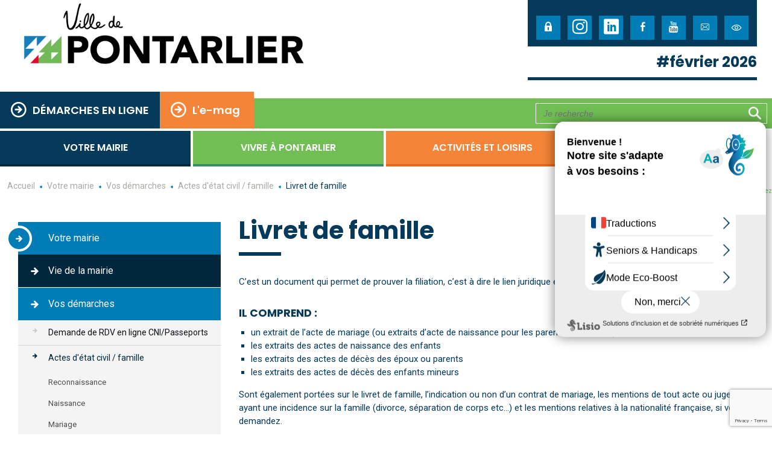

--- FILE ---
content_type: text/html; charset=UTF-8
request_url: https://www.ville-pontarlier.fr/page/votre-mairie/vos-demarches/actes-detat-civil-famille/livret-de-famille
body_size: 11281
content:
<!DOCTYPE HTML>

<html>

	<head>

		<meta charset="utf-8">

		<meta name="viewport" content="width=device-width, initial-scale=1.0, maximum-scale=1.0, minimum-scale=1.0, user-scalable=no" />

		<title>Livret de famille - Ville de Pontarlier</title><meta name="description" content="Site officiel de la Ville de Pontarlier (capitale du Haut-Doubs) : Retrouver toutes information sur la ville de pontarlier : événements, démarches administratives ,vie quotidienne, sports et loisirs, tourisme, communiqué de presse, marchés publics, accessibilité, développement durable, contact, recherche, horaire ouverture, permanence, téléphone, événement à la une, découvrir Pontarlier, mairie,  vie culturelle, événementiel, vos quartiers, météo" /><meta name="keywords" content="" />
		<meta name="google-site-verification" content="d9yFkoQd-i4RKZglRO3XdFWLoQDCqhwPFPt4CqG2Bj0" />

    <meta name="msapplication-TileImage" content="https://www.ville-pontarlier.fr/assets/images/mstile-large.png">

    <link rel="stylesheet" href="//code.jquery.com/ui/1.10.4/themes/smoothness/jquery-ui.css">

    <link rel="Shortcut Icon" href="https://www.ville-pontarlier.fr/assets/images/favicon.ico" />

    <link rel="shortcut icon" sizes="16x16 24x24 32x32 48x48" href="https://www.ville-pontarlier.fr/assets/images/favicon.ico">

    <link rel="icon" type="image/png" sizes="32x32" href="https://www.ville-pontarlier.fr/assets/images/favicon.png">

    <link rel="apple-touch-icon" sizes="180x180" href="https://www.ville-pontarlier.fr/assets/images/apple-touch-icon.png">



		<link href="https://fonts.googleapis.com/css?family=Poppins:600,700|Roboto:400,500" rel="stylesheet">



		<link href="https://www.ville-pontarlier.fr/assets/font/style.css" rel="stylesheet" type="text/css"/>

		<link href="https://www.ville-pontarlier.fr/assets/css/owl.carousel.min.css" rel="stylesheet" type="text/css"/>



		<link href="https://www.ville-pontarlier.fr/assets/css/style.css" rel="stylesheet" type="text/css">

		<link href="https://www.ville-pontarlier.fr/assets/css/sweetalert.min.css" rel="stylesheet" type="text/css">

		<link href="https://www.ville-pontarlier.fr/assets/css/animate.min.css" rel="stylesheet" type="text/css"/>



		<script type="text/javascript">

			var base_url  = "https://www.ville-pontarlier.fr/";

			javascript_for_later = [];

		</script>

		<!-- reCAPTCHA v3 Integration -->
		<script src="https://www.google.com/recaptcha/api.js?render=6LcursQrAAAAAN5W62Oh0_-_yloslJiKK21RNT6B"></script>
		<script src="https://www.ville-pontarlier.fr/assets/js/recaptcha-v3.js?v=1769962933"></script>

		<script>

		  (function(i,s,o,g,r,a,m){i['GoogleAnalyticsObject']=r;i[r]=i[r]||function(){

		  (i[r].q=i[r].q||[]).push(arguments)},i[r].l=1*new Date();a=s.createElement(o),

		  m=s.getElementsByTagName(o)[0];a.async=1;a.src=g;m.parentNode.insertBefore(a,m)

		  })(window,document,'script','https://www.google-analytics.com/analytics.js','ga');



		  ga('create', '', 'auto');

		  ga('send', 'pageview');



		</script>



		<script src="//f1-eu.readspeaker.com/script/5279/webReader/webReader.js?pids=wr" type="text/javascript"></script>
		
<script type="text/javascript">var accesskey="3675";</script>
<script type="text/javascript" src="https://www.numanis.net/accessedition.js" charset="UTF-8"></script>

	</head>



	
		<body class=" global_theme_0">

	
<div id="mega_menu">
  
    
      <div class="votre-mairie theme_0">
    		<div class="barre_titre_megamenu">
          <span>
            <i class="icon-fleche_droite"></i>
            Votre mairie
          </span>
          <a href="#" class="fermer_menu"></a>
    		</div>

        <div class="entete_megamenu">
          <p>L'essentiel des informations de votre mairie à destination des habitants et des citoyens.</p>
          <img src="https://www.ville-pontarlier.fr/uploads/contenu/5591a7c0a3b6d0773320ef084217ea78.jpg" alt=""/>
        </div>

        
          <ul class="arbo_megamenu">
            
              <li>
                <a href="https://www.ville-pontarlier.fr/page/votre-mairie/vie-de-la-mairie" target="_self">
                  <span class="icon-fleche"></span>
                  Vie de la mairie
                </a>
                
    				      <ul>
                    
                      <li>
                        <a href="https://www.ville-pontarlier.fr/page/votre-mairie/vie-de-la-mairie/informatiques-pratiques" target="_self">
                          Informations pratiques
                        </a>
                      </li>
                    
                      <li>
                        <a href="https://www.ville-pontarlier.fr/page/votre-mairie/vie-de-la-mairie/conseil-municipal" target="_self">
                          Conseil municipal
                        </a>
                      </li>
                    
                      <li>
                        <a href="https://www.ville-pontarlier.fr/page/votre-mairie/vie-de-la-mairie/services-municipaux-et-mutualises" target="_self">
                          Services municipaux et mutualis&eacute;s
                        </a>
                      </li>
                    
                      <li>
                        <a href="https://www.ville-pontarlier.fr/page/votre-mairie/vie-de-la-mairie/budget-1" target="_self">
                          Budget
                        </a>
                      </li>
                    
                      <li>
                        <a href="https://www.ville-pontarlier.fr/page/votre-mairie/vie-de-la-mairie/arretes" target="_self">
                          Arr&ecirc;t&eacute;s
                        </a>
                      </li>
                    
                      <li>
                        <a href="https://www.ville-pontarlier.fr/marches-publics" target="_self">
                          March&eacute;s publics
                        </a>
                      </li>
                    
                      <li>
                        <a href="https://www.ville-pontarlier.fr/page/votre-mairie/vie-de-la-mairie/liens-1" target="_self">
                          Liens
                        </a>
                      </li>
                    
                  </ul>
                
              </li>
            
              <li>
                <a href="https://www.ville-pontarlier.fr/page/votre-mairie/vos-demarches" target="_self">
                  <span class="icon-fleche"></span>
                  Vos d&eacute;marches
                </a>
                
    				      <ul>
                    
                      <li>
                        <a href="https://www.ville-pontarlier.fr/page/votre-mairie/vos-demarches/demande-de-rdv-en-ligne-cnipasseports" target="_self">
                          Demande de RDV en ligne CNI/Passeports
                        </a>
                      </li>
                    
                      <li>
                        <a href="https://www.ville-pontarlier.fr/page/votre-mairie/vos-demarches/actes-detat-civil-famille" target="_self">
                          Actes d'&eacute;tat civil / famille
                        </a>
                      </li>
                    
                      <li>
                        <a href="https://www.ville-pontarlier.fr/page/votre-mairie/vos-demarches/publications" target="_self">
                          Publications
                        </a>
                      </li>
                    
                      <li>
                        <a href="https://www.diplomatie.gouv.fr/fr/conseils-aux-voyageurs/" target="_blank">
                          Sortie du territoire
                        </a>
                      </li>
                    
                      <li>
                        <a href="https://www.ville-pontarlier.fr/page/votre-mairie/vos-demarches/elections" target="_self">
                          Elections
                        </a>
                      </li>
                    
                      <li>
                        <a href="https://www.ville-pontarlier.fr/page/votre-mairie/vos-demarches/recensement" target="_self">
                          Recensement citoyen
                        </a>
                      </li>
                    
                      <li>
                        <a href="https://www.ville-pontarlier.fr/page/votre-mairie/vos-demarches/services-des-eaux" target="_self">
                          Services des eaux
                        </a>
                      </li>
                    
                      <li>
                        <a href="https://www.ville-pontarlier.fr/page/votre-mairie/vos-demarches/urbanisme-2" target="_self">
                          Urbanisme
                        </a>
                      </li>
                    
                      <li>
                        <a href="https://www.ville-pontarlier.fr/page/votre-mairie/vos-demarches/demande-dautorisations-1" target="_self">
                          Demande d'autorisations
                        </a>
                      </li>
                    
                      <li>
                        <a href="https://www.ville-pontarlier.fr/sortir/animation" target="_blank">
                          Faire para&icirc;tre une manifestation (Rendez-vous Animations)
                        </a>
                      </li>
                    
                      <li>
                        <a href="https://www.ville-pontarlier.fr/page/votre-mairie/vos-demarches/boites-a-idees" target="_self">
                          Bo&icirc;tes &agrave; id&eacute;es
                        </a>
                      </li>
                    
                  </ul>
                
              </li>
            
              <li>
                <a href="https://www.ville-pontarlier.fr/page/votre-mairie/vous-informer" target="_self">
                  <span class="icon-fleche"></span>
                  Vous informer
                </a>
                
    				      <ul>
                    
                      <li>
                        <a href="https://www.ville-pontarlier.fr/page/votre-mairie/vous-informer/les-moyens-de-communication" target="_self">
                          Les moyens de communication
                        </a>
                      </li>
                    
                      <li>
                        <a href="https://www.ville-pontarlier.fr/page/votre-mairie/vous-informer/wifi" target="_self">
                          Wifi
                        </a>
                      </li>
                    
                      <li>
                        <a href="https://www.ville-pontarlier.fr/kiosque/cat/5" target="_self">
                          Communiqu&eacute;s de presse
                        </a>
                      </li>
                    
                      <li>
                        <a href="https://www.ville-pontarlier.fr/page/votre-mairie/vous-informer/service-sms-info" target="_self">
                          Service SMS Info
                        </a>
                      </li>
                    
                      <li>
                        <a href="https://www.ville-pontarlier.fr/kiosque/cat/6" target="_self">
                          Kiosque
                        </a>
                      </li>
                    
                      <li>
                        <a href="https://www.ville-pontarlier.fr/page/votre-mairie/vous-informer/reseaux-sociaux" target="_self">
                          R&eacute;seaux sociaux
                        </a>
                      </li>
                    
                      <li>
                        <a href="https://www.ville-pontarlier.fr/page/votre-mairie/vous-informer/journaux-electroniques" target="_self">
                          &Eacute;crans num&eacute;riques
                        </a>
                      </li>
                    
                      <li>
                        <a href="https://www.ville-pontarlier.fr/page/votre-mairie/vous-informer/panneaux-dinformations-ciq" target="_self">
                          Panneaux d'informations CIQ
                        </a>
                      </li>
                    
                      <li>
                        <a href="https://www.ville-pontarlier.fr/page/votre-mairie/vous-informer/affichage-urbain" target="_self">
                          Affichage urbain
                        </a>
                      </li>
                    
                      <li>
                        <a href="https://www.ville-pontarlier.fr/page/votre-mairie/vous-informer/newsletter-1" target="_self">
                          Newsletters
                        </a>
                      </li>
                    
                      <li>
                        <a href="https://www.ville-pontarlier.fr/kiosque/cat/1" target="_self">
                          Pontarlier Votre Ville
                        </a>
                      </li>
                    
                      <li>
                        <a href="https://www.ville-pontarlier.fr/page/votre-mairie/vous-informer/journal-sonore" target="_self">
                          Journal sonore et dynamique
                        </a>
                      </li>
                    
                      <li>
                        <a href="https://www.ville-pontarlier.fr/sortir/animation" target="_self">
                          Rendez-vous Animations
                        </a>
                      </li>
                    
                      <li>
                        <a href="http://www.ville-pontarlier.fr/kiosque/cat/4" target="_self">
                          Guide pratique
                        </a>
                      </li>
                    
                      <li>
                        <a href="https://www.ville-pontarlier.fr/page/votre-mairie/vous-informer/inscription-a-la-newsletter-du-grand-pontarlier" target="_self">
                          Newsletter du Grand Pontarlier
                        </a>
                      </li>
                    
                      <li>
                        <a href="https://actu.ville-pontarlier.fr/" target="_blank">
                          E-mag
                        </a>
                      </li>
                    
                  </ul>
                
              </li>
            
              <li>
                <a href="https://www.ville-pontarlier.fr/page/votre-mairie/recrutement" target="_self">
                  <span class="icon-fleche"></span>
                  Offres d'emploi
                </a>
                
    				      <ul>
                    
                      <li>
                        <a href="https://www.ville-pontarlier.fr/page/votre-mairie/recrutement/ville-de-pontarlier" target="_self">
                          Ville de Pontarlier
                        </a>
                      </li>
                    
                      <li>
                        <a href="https://www.ville-pontarlier.fr/page/votre-mairie/recrutement/ccgp" target="_self">
                          CCGP
                        </a>
                      </li>
                    
                      <li>
                        <a href="https://www.ville-pontarlier.fr/page/votre-mairie/recrutement/ccas-de-pontarlier" target="_self">
                          CCAS de Pontarlier
                        </a>
                      </li>
                    
                      <li>
                        <a href="https://www.ville-pontarlier.fr/page/votre-mairie/recrutement/mission-locale-du-haut-doubs" target="_self">
                          Mission locale du Haut-Doubs
                        </a>
                      </li>
                    
                      <li>
                        <a href="https://www.ville-pontarlier.fr/page/votre-mairie/recrutement/permanences" target="_self">
                          Permanences
                        </a>
                      </li>
                    
                      <li>
                        <a href="https://www.ville-pontarlier.fr/page/vivre-a-pontarlier/vie-quotidienne-2/adolescence/chantiers-jeunes" target="_self">
                          Chantier jeunes
                        </a>
                      </li>
                    
                  </ul>
                
              </li>
            
              <li>
                <a href="http://www.grandpontarlier.fr/" target="_blank">
                  <span class="icon-fleche"></span>
                  La CCGP
                </a>
                
              </li>
            
              <li>
                <a href="http://haut-doubs.org/" target="_blank">
                  <span class="icon-fleche"></span>
                  Pays du Haut-Doubs
                </a>
                
              </li>
            
              <li>
                <a href="https://www.ville-pontarlier.fr/page/votre-mairie/pole-metropolitain" target="_self">
                  <span class="icon-fleche"></span>
                  P&ocirc;le m&eacute;tropolitain
                </a>
                
    				      <ul>
                    
                      <li>
                        <a href="https://www.ville-pontarlier.fr/page/votre-mairie/pole-metropolitain/presentation-pole-metropolitain" target="_self">
                          Pr&eacute;sentation
                        </a>
                      </li>
                    
                  </ul>
                
              </li>
            
          </ul>
        
      </div>
    
      <div class="vivre-a-pontarlier theme_1">
    		<div class="barre_titre_megamenu">
          <span>
            <i class="icon-fleche_droite"></i>
            Vivre &agrave; Pontarlier
          </span>
          <a href="#" class="fermer_menu"></a>
    		</div>

        <div class="entete_megamenu">
          <p>Les informations pour découvrir et vivre à Pontarlier : petite enfance, seniors, écoles, associations, commerces, quartiers...</p>
          <img src="https://www.ville-pontarlier.fr/uploads/contenu/db65ef64ddc53e04b858486da04c4ef4.jpg" alt=""/>
        </div>

        
          <ul class="arbo_megamenu">
            
              <li>
                <a href="https://www.ville-pontarlier.fr/page/vivre-a-pontarlier/le-territoire" target="_self">
                  <span class="icon-fleche"></span>
                  Le territoire
                </a>
                
    				      <ul>
                    
                      <li>
                        <a href="https://www.ville-pontarlier.fr/page/vivre-a-pontarlier/le-territoire/une-ville-de-caractere" target="_self">
                          Une ville de caract&egrave;re
                        </a>
                      </li>
                    
                      <li>
                        <a href="https://www.ville-pontarlier.fr/page/vivre-a-pontarlier/le-territoire/fondation-de-pontarlier" target="_self">
                          Fondation de Pontarlier
                        </a>
                      </li>
                    
                      <li>
                        <a href="https://www.ville-pontarlier.fr/page/vivre-a-pontarlier/le-territoire/activite-economique" target="_self">
                          Economie, commerce et artisanat
                        </a>
                      </li>
                    
                      <li>
                        <a href="https://www.ville-pontarlier.fr/page/vivre-a-pontarlier/le-territoire/presentation" target="_self">
                          Pr&eacute;sentation des jumelages
                        </a>
                      </li>
                    
                      <li>
                        <a href="https://www.ville-pontarlier.fr/page/vivre-a-pontarlier/le-territoire/circuits-touristiques-1" target="_self">
                          Circuits touristiques
                        </a>
                      </li>
                    
                      <li>
                        <a href="https://www.ville-pontarlier.fr/page/vivre-a-pontarlier/le-territoire/labels-et-prix" target="_self">
                          Labels et prix
                        </a>
                      </li>
                    
                      <li>
                        <a href="https://www.ville-pontarlier.fr/page/vivre-a-pontarlier/le-territoire/venir-a-pontarlier" target="_self">
                          Venir &agrave; Pontarlier
                        </a>
                      </li>
                    
                      <li>
                        <a href="https://www.ville-pontarlier.fr/page/vivre-a-pontarlier/le-territoire/la-porte-saint-pierre" target="_self">
                          La porte Saint-Pierre
                        </a>
                      </li>
                    
                      <li>
                        <a href="https://www.ville-pontarlier.fr/page/vivre-a-pontarlier/le-territoire/foires-et-marches" target="_self">
                          Foires et march&eacute;s
                        </a>
                      </li>
                    
                      <li>
                        <a href="https://www.ville-pontarlier.fr/page/vivre-a-pontarlier/le-territoire/lhotel-de-ville-1" target="_self">
                          L'H&ocirc;tel de Ville
                        </a>
                      </li>
                    
                      <li>
                        <a href="https://www.ville-pontarlier.fr/page/vivre-a-pontarlier/le-territoire/pontarlier-vu-du-ciel" target="_self">
                          Pontarlier vu du ciel
                        </a>
                      </li>
                    
                  </ul>
                
              </li>
            
              <li>
                <a href="https://www.ville-pontarlier.fr/page/vivre-a-pontarlier/vie-quotidienne-2" target="_self">
                  <span class="icon-fleche"></span>
                  Vie quotidienne
                </a>
                
    				      <ul>
                    
                      <li>
                        <a href="https://www.ville-pontarlier.fr/page/vivre-a-pontarlier/vie-quotidienne-2/nouveaux-habitants" target="_self">
                          Nouveaux habitants
                        </a>
                      </li>
                    
                      <li>
                        <a href="https://www.ville-pontarlier.fr/page/vivre-a-pontarlier/vie-quotidienne-2/petite-enfance" target="_self">
                          Petite enfance
                        </a>
                      </li>
                    
                      <li>
                        <a href="https://www.ville-pontarlier.fr/page/vivre-a-pontarlier/vie-quotidienne-2/adolescence" target="_self">
                          Jeunesse
                        </a>
                      </li>
                    
                      <li>
                        <a href="https://www.ville-pontarlier.fr/page/vivre-a-pontarlier/vie-quotidienne-2/enseignement" target="_self">
                          Vie scolaire
                        </a>
                      </li>
                    
                      <li>
                        <a href="https://www.ville-pontarlier.fr/page/vivre-a-pontarlier/vie-quotidienne-2/accessibilite" target="_self">
                          Personnes en situation de handicap
                        </a>
                      </li>
                    
                      <li>
                        <a href="https://www.ville-pontarlier.fr/page/vivre-a-pontarlier/vie-quotidienne-2/seniors" target="_self">
                          Seniors
                        </a>
                      </li>
                    
                      <li>
                        <a href="https://www.ville-pontarlier.fr/page/vivre-a-pontarlier/vie-quotidienne-2/action-sociale" target="_self">
                          Action sociale
                        </a>
                      </li>
                    
                      <li>
                        <a href="https://www.ville-pontarlier.fr/page/vivre-a-pontarlier/vie-quotidienne-2/cohesion-sociale-et-solidarites" target="_self">
                          Coh&eacute;sion sociale et solidarit&eacute;s
                        </a>
                      </li>
                    
                      <li>
                        <a href="https://www.ville-pontarlier.fr/page/vivre-a-pontarlier/vie-quotidienne-2/travaux" target="_self">
                          Travaux
                        </a>
                      </li>
                    
                      <li>
                        <a href="https://www.ville-pontarlier.fr/page/vivre-a-pontarlier/vie-quotidienne-2/la-maison-de-sante" target="_self">
                          La Maison de Sant&eacute;
                        </a>
                      </li>
                    
                      <li>
                        <a href="https://www.ville-pontarlier.fr/page/vivre-a-pontarlier/vie-quotidienne-2/tell-my-city" target="_self">
                          Thelma (ex-TellMyCity)
                        </a>
                      </li>
                    
                      <li>
                        <a href="https://www.ville-pontarlier.fr/page/vivre-a-pontarlier/vie-quotidienne-2/cimetieres" target="_self">
                          Cimeti&egrave;res
                        </a>
                      </li>
                    
                      <li>
                        <a href="https://www.ville-pontarlier.fr/page/vivre-a-pontarlier/vie-quotidienne-2/conseiller-numerique-france-service" target="_self">
                          Conseiller num&eacute;rique France Service
                        </a>
                      </li>
                    
                  </ul>
                
              </li>
            
              <li>
                <a href="https://www.ville-pontarlier.fr/page/vivre-a-pontarlier/vie-associative" target="_self">
                  <span class="icon-fleche"></span>
                  Vie associative
                </a>
                
    				      <ul>
                    
                      <li>
                        <a href="https://www.ville-pontarlier.fr/page/vivre-a-pontarlier/vie-associative/le-service-vie-associative" target="_self">
                          Le service Vie Associative
                        </a>
                      </li>
                    
                      <li>
                        <a href="https://www.ville-pontarlier.fr/page/vivre-a-pontarlier/vie-associative/maison-des-associations" target="_self">
                          Maison des associations
                        </a>
                      </li>
                    
                      <li>
                        <a href="https://www.ville-pontarlier.fr/page/vivre-a-pontarlier/vie-associative/charte-des-associations" target="_self">
                          Charte des associations
                        </a>
                      </li>
                    
                      <li>
                        <a href="http://www.ville-pontarlier.fr/page/votre-mairie/vos-demarches/demande-dautorisations-1/attestation-daccueil" target="_self">
                          Demande d'autorisations
                        </a>
                      </li>
                    
                      <li>
                        <a href="https://www.ville-pontarlier.fr/page/vivre-a-pontarlier/vie-associative/dossiers-de-subventions" target="_self">
                          Dossiers demandes de subventions
                        </a>
                      </li>
                    
                      <li>
                        <a href="https://www.ville-pontarlier.fr/associations" target="_self">
                          Liste des associations
                        </a>
                      </li>
                    
                  </ul>
                
              </li>
            
              <li>
                <a href="https://www.ville-pontarlier.fr/page/vivre-a-pontarlier/economie-commerce" target="_self">
                  <span class="icon-fleche"></span>
                  &Eacute;conomie / commerce
                </a>
                
    				      <ul>
                    
                      <li>
                        <a href="https://www.ville-pontarlier.fr/page/vivre-a-pontarlier/economie-commerce/ouvertures-dominicales" target="_self">
                          Ouvertures dominicales
                        </a>
                      </li>
                    
                      <li>
                        <a href="https://www.ville-pontarlier.fr/page/vivre-a-pontarlier/economie-commerce/ventes-au-deballage" target="_self">
                          Ventes au d&eacute;ballage
                        </a>
                      </li>
                    
                      <li>
                        <a href="https://www.ville-pontarlier.fr/page/vivre-a-pontarlier/economie-commerce/ventes-en-liquidation" target="_self">
                          Ventes en liquidation
                        </a>
                      </li>
                    
                      <li>
                        <a href="https://www.ville-pontarlier.fr/page/vivre-a-pontarlier/economie-commerce/cdac" target="_self">
                          CDAC
                        </a>
                      </li>
                    
                      <li>
                        <a href="https://www.ville-pontarlier.fr/page/vivre-a-pontarlier/economie-commerce/associations-de-commercants" target="_self">
                          Associations de commer&ccedil;ants
                        </a>
                      </li>
                    
                      <li>
                        <a href="https://www.ville-pontarlier.fr/page/vivre-a-pontarlier/le-territoire/commerce-economie/foires-et-marches" target="_self">
                          Foires et march&eacute;s
                        </a>
                      </li>
                    
                      <li>
                        <a href="https://www.ville-pontarlier.fr/page/vivre-a-pontarlier/economie-commerce/economie-forestiere-franco-suisse" target="_self">
                          Economie foresti&egrave;re franco-suisse
                        </a>
                      </li>
                    
                      <li>
                        <a href="https://www.ville-pontarlier.fr/page/vivre-a-pontarlier/economie-commerce/guide-des-createurs-et-chefs-dentreprise" target="_self">
                          Guide des cr&eacute;ateurs et chefs d'entreprise
                        </a>
                      </li>
                    
                      <li>
                        <a href="https://www.ville-pontarlier.fr/page/vivre-a-pontarlier/economie-commerce/accompagnement-des-entreprises" target="_self">
                          Accompagnement des entreprises
                        </a>
                      </li>
                    
                  </ul>
                
              </li>
            
              <li>
                <a href="https://www.ville-pontarlier.fr/page/vivre-a-pontarlier/transports-circulation" target="_self">
                  <span class="icon-fleche"></span>
                  Transports / circulation
                </a>
                
    				      <ul>
                    
                      <li>
                        <a href="https://www.ville-pontarlier.fr/page/votre-mairie/vie-de-la-mairie/arretes/arretes-de-circulation-2" target="_self">
                          Arr&ecirc;t&eacute;s de circulation
                        </a>
                      </li>
                    
                      <li>
                        <a href="https://www.ville-pontarlier.fr/page/vivre-a-pontarlier/transports-circulation/transports-en-commun-1" target="_self">
                          Transports en commun
                        </a>
                      </li>
                    
                      <li>
                        <a href="https://www.ville-pontarlier.fr/page/vivre-a-pontarlier/transports-circulation/stationner-en-ville" target="_self">
                          Stationner en ville
                        </a>
                      </li>
                    
                      <li>
                        <a href="https://www.ville-pontarlier.fr/page/vivre-a-pontarlier/transports-circulation/plan-de-viabilite-hivernale" target="_self">
                          Plan de viabilit&eacute; hivernale
                        </a>
                      </li>
                    
                      <li>
                        <a href="https://www.ville-pontarlier.fr/plan" target="_self">
                          Plan de la ville
                        </a>
                      </li>
                    
                      <li>
                        <a href="https://www.ville-pontarlier.fr/page/vivre-a-pontarlier/transports-circulation/plan-de-circulation-et-de-stationnement-tests-et-mises-en-oeuvre" target="_self">
                          Plan de circulation et de stationnement
                        </a>
                      </li>
                    
                  </ul>
                
              </li>
            
              <li>
                <a href="https://www.ville-pontarlier.fr/associations/enseignement" target="_self">
                  <span class="icon-fleche"></span>
                  Adresses utiles
                </a>
                
    				      <ul>
                    
                      <li>
                        <a href="https://www.ville-pontarlier.fr/associations/enseignement" target="_self">
                          Enseignement
                        </a>
                      </li>
                    
                      <li>
                        <a href="https://www.ville-pontarlier.fr/associations/sante" target="_self">
                          Sant&eacute;
                        </a>
                      </li>
                    
                      <li>
                        <a href="https://www.ville-pontarlier.fr/associations/services-publics" target="_self">
                          Services publics
                        </a>
                      </li>
                    
                  </ul>
                
              </li>
            
              <li>
                <a href="https://www.ville-pontarlier.fr/page/vivre-a-pontarlier/vos-quartiers" target="_self">
                  <span class="icon-fleche"></span>
                  Vos quartiers
                </a>
                
    				      <ul>
                    
                      <li>
                        <a href="https://www.ville-pontarlier.fr/page/vivre-a-pontarlier/vie-quotidienne-2/cohesion-sociale-et-solidarites/la-politique-de-la-ville" target="_self">
                          Coh&eacute;sion sociale et solidarit&eacute;s
                        </a>
                      </li>
                    
                      <li>
                        <a href="https://www.ville-pontarlier.fr/page/vivre-a-pontarlier/vos-quartiers/maisons-de-quartiers" target="_self">
                          Maisons de quartiers
                        </a>
                      </li>
                    
                      <li>
                        <a href="https://www.ville-pontarlier.fr/page/vivre-a-pontarlier/vos-quartiers/associations-de-quartier" target="_self">
                          Associations de quartier
                        </a>
                      </li>
                    
                      <li>
                        <a href="https://www.ville-pontarlier.fr/page/vivre-a-pontarlier/vos-quartiers/ilot-saint-pierre" target="_self">
                          Ilot Saint-Pierre
                        </a>
                      </li>
                    
                      <li>
                        <a href="https://www.ville-pontarlier.fr/page/vivre-a-pontarlier/vos-quartiers/agora-des-remparts" target="_self">
                          Agora des Remparts
                        </a>
                      </li>
                    
                  </ul>
                
              </li>
            
              <li>
                <a href="https://www.ville-pontarlier.fr/page/vivre-a-pontarlier/developpement-durable" target="_self">
                  <span class="icon-fleche"></span>
                  D&eacute;veloppement durable
                </a>
                
    				      <ul>
                    
                      <li>
                        <a href="https://www.ville-pontarlier.fr/page/vivre-a-pontarlier/developpement-durable/le-developpement-durable-sur-le-territoire" target="_self">
                          Le d&eacute;veloppement durable sur le territoire
                        </a>
                      </li>
                    
                      <li>
                        <a href="https://www.grandpontarlier.fr/les-ordures-menageres-residuelles-omr/" target="_blank">
                          Ordures m&eacute;nag&egrave;res et d&eacute;chets
                        </a>
                      </li>
                    
                  </ul>
                
              </li>
            
          </ul>
        
      </div>
    
      <div class="activites-et-loisirs theme_2">
    		<div class="barre_titre_megamenu">
          <span>
            <i class="icon-fleche_droite"></i>
            Activit&eacute;s et loisirs
          </span>
          <a href="#" class="fermer_menu"></a>
    		</div>

        <div class="entete_megamenu">
          <p>Toutes les activités culturelles, sportives et de loisirs sur Pontarlier.</p>
          <img src="https://www.ville-pontarlier.fr/uploads/contenu/71d7c73964cb4b1b4919c619d560518f.jpg" alt=""/>
        </div>

        
          <ul class="arbo_megamenu">
            
              <li>
                <a href="https://www.ville-pontarlier.fr/page/activites-et-loisirs/activites-culture" target="_self">
                  <span class="icon-fleche"></span>
                  Culture
                </a>
                
    				      <ul>
                    
                      <li>
                        <a href="https://www.ville-pontarlier.fr/page/activites-et-loisirs/activites-culture/musique-danse" target="_self">
                          Conservatoire &quot;Elie Dupont&quot;
                        </a>
                      </li>
                    
                      <li>
                        <a href="https://www.ville-pontarlier.fr/page/activites-et-loisirs/activites-culture/theatre" target="_self">
                          Th&eacute;&acirc;tre
                        </a>
                      </li>
                    
                      <li>
                        <a href="https://www.ville-pontarlier.fr/page/activites-et-loisirs/activites-culture/cinema-1" target="_self">
                          Cin&eacute;ma
                        </a>
                      </li>
                    
                      <li>
                        <a href="https://www.ville-pontarlier.fr/page/activites-et-loisirs/activites-culture/musee-municipal" target="_self">
                          Mus&eacute;e
                        </a>
                      </li>
                    
                      <li>
                        <a href="https://www.ville-pontarlier.fr/page/activites-et-loisirs/activites-culture/expositions-3" target="_self">
                          Expositions
                        </a>
                      </li>
                    
                      <li>
                        <a href="http://mediatheque.ville-pontarlier.fr/index" target="_blank">
                          M&eacute;diath&egrave;que municipale
                        </a>
                      </li>
                    
                      <li>
                        <a href="https://www.ville-pontarlier.fr/page/activites-et-loisirs/activites-culture/archives" target="_self">
                          Archives
                        </a>
                      </li>
                    
                      <li>
                        <a href="https://www.ville-pontarlier.fr/page/activites-et-loisirs/activites-culture/salles" target="_self">
                          Salles
                        </a>
                      </li>
                    
                      <li>
                        <a href="https://www.ville-pontarlier.fr/associations/culture" target="_self">
                          Associations
                        </a>
                      </li>
                    
                      <li>
                        <a href="http://sortir.ville-pontarlier.fr" target="_self">
                          Agenda
                        </a>
                      </li>
                    
                  </ul>
                
              </li>
            
              <li>
                <a href="https://www.ville-pontarlier.fr/page/activites-et-loisirs/sports-1" target="_self">
                  <span class="icon-fleche"></span>
                  Sports
                </a>
                
    				      <ul>
                    
                      <li>
                        <a href="https://www.ville-pontarlier.fr/page/activites-et-loisirs/sports-1/equipements" target="_self">
                          Equipements
                        </a>
                      </li>
                    
                      <li>
                        <a href="https://www.ville-pontarlier.fr/page/activites-et-loisirs/sports-1/pontarlier-aux-jo" target="_self">
                          Pontarlier aux JO
                        </a>
                      </li>
                    
                      <li>
                        <a href="https://www.ville-pontarlier.fr/page/activites-et-loisirs/sports-1/les-labels-sportifs" target="_self">
                          Label sportif
                        </a>
                      </li>
                    
                      <li>
                        <a href="https://www.ville-pontarlier.fr/page/activites-et-loisirs/sports-1/activites-aquatiques" target="_self">
                          Activit&eacute;s aquatiques
                        </a>
                      </li>
                    
                      <li>
                        <a href="https://www.ville-pontarlier.fr/page/activites-et-loisirs/sports-1/activites-hivernales" target="_self">
                          Activit&eacute;s hivernales
                        </a>
                      </li>
                    
                      <li>
                        <a href="https://www.ville-pontarlier.fr/page/activites-et-loisirs/sports-1/activites-vertes" target="_self">
                          Activit&eacute;s nature
                        </a>
                      </li>
                    
                      <li>
                        <a href="https://www.ville-pontarlier.fr/page/activites-et-loisirs/sports-1/passsports" target="_self">
                          Pass'sports
                        </a>
                      </li>
                    
                      <li>
                        <a href="https://www.ville-pontarlier.fr/page/activites-et-loisirs/sports-1/ambassadeurs" target="_self">
                          Bourses Espoirs
                        </a>
                      </li>
                    
                      <li>
                        <a href="http://www.omspontarlier.fr/" target="_blank">
                          Office Municipal des Sports
                        </a>
                      </li>
                    
                      <li>
                        <a href="https://www.ville-pontarlier.fr/associations/sport" target="_self">
                          Associations
                        </a>
                      </li>
                    
                      <li>
                        <a href="http://sortir.ville-pontarlier.fr" target="_blank">
                          Agenda
                        </a>
                      </li>
                    
                  </ul>
                
              </li>
            
              <li>
                <a href="https://www.ville-pontarlier.fr/page/activites-et-loisirs/loisirs-et-detentes" target="_self">
                  <span class="icon-fleche"></span>
                  Loisirs et d&eacute;tente
                </a>
                
    				      <ul>
                    
                      <li>
                        <a href="https://www.ville-pontarlier.fr/page/activites-et-loisirs/loisirs-et-detentes/loisirs-enfants-et-ados" target="_self">
                          Loisirs jeunes
                        </a>
                      </li>
                    
                      <li>
                        <a href="https://www.ville-pontarlier.fr/page/activites-et-loisirs/loisirs-et-detentes/ateliers-jeunes" target="_self">
                          Ateliers Jeunes
                        </a>
                      </li>
                    
                      <li>
                        <a href="https://www.ville-pontarlier.fr/associations/loisirs" target="_self">
                          Associations
                        </a>
                      </li>
                    
                      <li>
                        <a href="https://www.ville-pontarlier.fr/page/activites-et-loisirs/loisirs-et-detentes/parc-jeanine-dessay" target="_self">
                          Parc Jeanine Dessay
                        </a>
                      </li>
                    
                      <li>
                        <a href="https://www.ville-pontarlier.fr/page/activites-et-loisirs/loisirs-et-detentes/parcs-et-aires-de-jeux-a-pontarlier" target="_self">
                          Parcs et aires de jeux &agrave; Pontarlier
                        </a>
                      </li>
                    
                  </ul>
                
              </li>
            
          </ul>
        
      </div>
    
  
</div>
<header>
    <div class="overall clearfix header_logo">
		<div id="logo">
     		     		  <h1 class="logo_grand"><a href="https://www.ville-pontarlier.fr/"><img src="https://www.ville-pontarlier.fr/assets/images/x2/headerdivlogo.png"></a></h1>
     		  <h1 class="logo_petit"><a href="https://www.ville-pontarlier.fr/"><img src="https://www.ville-pontarlier.fr/assets/images/x2/logo-minii.png"></a></h1>
     				</div>
    	<!-- <div id="logo">
     		     		  <div>
     		    <a href="https://www.ville-pontarlier.fr/" title="Accueil">
     		      <span>Pontarlier</span>
     		    </a>
     		  </div>
     				</div> -->
		<div id="date_header">
			<ul class="clearfix">
				<li><a class="icon-lock" href="https://www.ville-pontarlier.fr/extranet" target="_blank" title="Extranet"></a></li>
                <!--<li><a href="http://www.actu.ville-pontarlier.fr" target="_blank" class="icon-newspaper" title="Actus"></a></li>-->
                <li><a href="https://www.instagram.com/villedepontarlier" target="_blank" class="icon-instagram" title="Instagram"></a></li>
                <li><a href="https://fr.linkedin.com/company/ville-de-pontarlier" target="_blank" class="icon-linkedin" title="LinkedIn"></a></li>
                <li><a href="https://www.facebook.com/villedepontarlier/" target="_blank" class="icon-facebook" title="Facebook"></a></li>
				<li><a href="https://www.youtube.com/channel/UChavQ2h0NQCpHEF_ILJUvGA" target="_blank" class="icon-youtube" title="Youtube"></a></li>
				<li><a href="https://www.ville-pontarlier.fr/formulaire/contact" class="icon-mail" title="Contactez-nous"></a></li>
				<li><a href="https://www.ville-pontarlier.fr/page/accessibilite-2" class="icon-oeil" title=""></a></li>
				<li class="demarche_en_ligne_mob"><a href="https://www.ville-pontarlier.fr/page/demarches-en-ligne" class="icon-demarche_en_ligne" title="Démarches en ligne"></a></li>
				<li class="recherche_mob"><a href="#" class="icon-recherche"></a></li>
			</ul>
			<span>#février 2026</span>
		</div>
	</div>
	<div id="zone_recherche" class="clearfix">
				<a href="https://www.ville-pontarlier.fr/page/demarches-en-ligne" class="demarche_en_ligne"><i class="icon-fleche_droite"></i>Démarches en ligne</a>
        <a href="https://actu.ville-pontarlier.fr" target="_blank" class="lemag"><i class="icon-fleche_droite"></i>L'e-mag</a>
		<form action="https://www.ville-pontarlier.fr/recherche" method="get" accept-charset="utf-8">
			<input type="text" name="q" class="input_recherche" placeholder="Je recherche" value="">
			<input type="submit" class="btn_submit icon-recherche" value="">
		</form>
	</div>
</header>


  <nav id="menu_page">
    <div id="btn_menu">
      <div id="picto_menu">
        <span></span>
      </div>
    </div>
    <ul id="deroulant">
      
  			<li id="votre-mairie" class="theme_0">
          <a href="#" class="btn_mega_menu" data-megamenu="votre-mairie">
            Votre mairie
          </a>
  			</li>
      
  			<li id="vivre-a-pontarlier" class="theme_1">
          <a href="#" class="btn_mega_menu" data-megamenu="vivre-a-pontarlier">
            Vivre &agrave; Pontarlier
          </a>
  			</li>
      
  			<li id="activites-et-loisirs" class="theme_2">
          <a href="#" class="btn_mega_menu" data-megamenu="activites-et-loisirs">
            Activit&eacute;s et loisirs
          </a>
  			</li>
      
    </ul>
  </nav>


    <div id="head">

        <nav id="breadcrumb">

            <ul itemscope itemtype="https://schema.org/BreadcrumbList" class="clearfix">

                <li itemprop="itemListElement" itemscope itemtype="https://schema.org/ListItem">

                    <a href="https://www.ville-pontarlier.fr/" itemprop="item"><span itemprop="name">Accueil</span></a>

                    <meta itemprop="position" content="1" />

                </li>

                
                    <li itemprop="itemListElement" itemscope itemtype="https://schema.org/ListItem"><a itemprop="item" href="https://www.ville-pontarlier.fr/page/votre-mairie"><span itemprop="name">Votre mairie</span></a><meta itemprop="position" content="1" /></li>

                
                    <li itemprop="itemListElement" itemscope itemtype="https://schema.org/ListItem"><a itemprop="item" href="https://www.ville-pontarlier.fr/page/votre-mairie/vos-demarches"><span itemprop="name">Vos démarches</span></a><meta itemprop="position" content="2" /></li>

                
                    <li itemprop="itemListElement" itemscope itemtype="https://schema.org/ListItem"><a itemprop="item" href="https://www.ville-pontarlier.fr/page/votre-mairie/vos-demarches/actes-detat-civil-famille"><span itemprop="name">Actes d'état civil / famille</span></a><meta itemprop="position" content="3" /></li>

                
                    <li itemprop="itemListElement" itemscope itemtype="https://schema.org/ListItem"><a itemprop="item" href="https://www.ville-pontarlier.fr/page/votre-mairie/vos-demarches/actes-detat-civil-famille/livret-de-famille"><span itemprop="name">Livret de famille</span></a><meta itemprop="position" content="4" /></li>

                
            </ul>

            <br>

            <div id="readspeaker_button1" class="rs_skip rsbtn rs_preserve">

                <a rel="nofollow" class="rsbtn_play" accesskey="L" title="Ecoutez le texte avec ReadSpeaker webReader" href="//app-eu.readspeaker.com/cgi-bin/rsent?customerid=5279&amp;lang=fr_fr&amp;readid=readspeakercontent&amp;url=https://www.ville-pontarlier.fr/page/votre-mairie/vos-demarches/actes-detat-civil-famille/livret-de-famille">

                    <span class="rsbtn_left rsimg rspart"><span class="rsbtn_text"><span>Ecoutez</span></span></span>

                    <span class="rsbtn_right rsimg rsplay rspart"></span>

                </a>

            </div>

        </nav>

    </div>





<div id="content_page">
  
<div id="page_navigation">
  

  
    
      <div id="btn-affiche-sous-menu">Afficher le sommaire&nbsp;: <strong>Votre mairie</strong></div>
      <nav id="colnav">
        <ul>
          <li class="nav_titre">
            <a href="https://www.ville-pontarlier.fr/page/votre-mairie" target="_self">
              <i class="icon-fleche"></i>
              Votre mairie
            </a>
          </li>

          
            
            
              <li class="nav_soustitre">
                <a href="https://www.ville-pontarlier.fr/page/votre-mairie/vie-de-la-mairie" target="_self">
                  <i class="icon-fleche"></i>
                  Vie de la mairie
                </a>

                
              </li>
            
            
              <li class="nav_soustitre active">
                <a href="https://www.ville-pontarlier.fr/page/votre-mairie/vos-demarches" target="_self">
                  <i class="icon-fleche"></i>
                  Vos d&eacute;marches
                </a>

                
                  <ul>
                    
                      <li>
                        <a href="https://www.ville-pontarlier.fr/page/votre-mairie/vos-demarches/demande-de-rdv-en-ligne-cnipasseports" target="_self">
                          <i class="icon-fleche"></i>
                          Demande de RDV en ligne CNI/Passeports
                        </a>

                        
                      </li>
                    
                      <li class="active">
                        <a href="https://www.ville-pontarlier.fr/page/votre-mairie/vos-demarches/actes-detat-civil-famille" target="_self">
                          <i class="icon-fleche"></i>
                          Actes d'&eacute;tat civil / famille
                        </a>

                        
                          <ul>
                            
                              <li>
                                <a href="https://www.ville-pontarlier.fr/page/votre-mairie/vos-demarches/actes-detat-civil-famille/reconnaissance-anticipee" target="_self">
                                  Reconnaissance
                                </a>
                              </li>
                            
                              <li>
                                <a href="https://www.ville-pontarlier.fr/page/votre-mairie/vos-demarches/actes-detat-civil-famille/naissance" target="_self">
                                  Naissance
                                </a>
                              </li>
                            
                              <li>
                                <a href="https://www.ville-pontarlier.fr/page/votre-mairie/vos-demarches/actes-detat-civil-famille/acte-de-mariage" target="_self">
                                  Mariage
                                </a>
                              </li>
                            
                              <li>
                                <a href="https://www.ville-pontarlier.fr/page/votre-mairie/vos-demarches/actes-detat-civil-famille/deces" target="_self">
                                  D&eacute;c&egrave;s
                                </a>
                              </li>
                            
                              <li>
                                <a href="https://www.ville-pontarlier.fr/page/votre-mairie/vos-demarches/actes-detat-civil-famille/concubinage" target="_self">
                                  Concubinage
                                </a>
                              </li>
                            
                              <li>
                                <a href="https://www.ville-pontarlier.fr/page/votre-mairie/vos-demarches/actes-detat-civil-famille/pacs" target="_self">
                                  PACS
                                </a>
                              </li>
                            
                              <li class="active">
                                <a href="https://www.ville-pontarlier.fr/page/votre-mairie/vos-demarches/actes-detat-civil-famille/livret-de-famille" target="_self">
                                  Livret de famille
                                </a>
                              </li>
                            
                              <li>
                                <a href="https://www.ville-pontarlier.fr/page/votre-mairie/vos-demarches/actes-detat-civil-famille/certificat-dheredite" target="_self">
                                  Certificat d'h&eacute;r&eacute;dit&eacute;
                                </a>
                              </li>
                            
                              <li>
                                <a href="https://www.ville-pontarlier.fr/page/votre-mairie/vos-demarches/actes-detat-civil-famille/nom-de-famille" target="_self">
                                  Nom de famille
                                </a>
                              </li>
                            
                              <li>
                                <a href="https://www.ville-pontarlier.fr/page/votre-mairie/vos-demarches/actes-detat-civil-famille/legalisation" target="_self">
                                  L&eacute;galisation
                                </a>
                              </li>
                            
                          </ul>
                        
                      </li>
                    
                      <li>
                        <a href="https://www.ville-pontarlier.fr/page/votre-mairie/vos-demarches/publications" target="_self">
                          <i class="icon-fleche"></i>
                          Publications
                        </a>

                        
                      </li>
                    
                      <li>
                        <a href="https://www.diplomatie.gouv.fr/fr/conseils-aux-voyageurs/" target="_blank">
                          <i class="icon-fleche"></i>
                          Sortie du territoire
                        </a>

                        
                      </li>
                    
                      <li>
                        <a href="https://www.ville-pontarlier.fr/page/votre-mairie/vos-demarches/elections" target="_self">
                          <i class="icon-fleche"></i>
                          Elections
                        </a>

                        
                      </li>
                    
                      <li>
                        <a href="https://www.ville-pontarlier.fr/page/votre-mairie/vos-demarches/recensement" target="_self">
                          <i class="icon-fleche"></i>
                          Recensement citoyen
                        </a>

                        
                      </li>
                    
                      <li>
                        <a href="https://www.ville-pontarlier.fr/page/votre-mairie/vos-demarches/services-des-eaux" target="_self">
                          <i class="icon-fleche"></i>
                          Services des eaux
                        </a>

                        
                      </li>
                    
                      <li>
                        <a href="https://www.ville-pontarlier.fr/page/votre-mairie/vos-demarches/urbanisme-2" target="_self">
                          <i class="icon-fleche"></i>
                          Urbanisme
                        </a>

                        
                      </li>
                    
                      <li>
                        <a href="https://www.ville-pontarlier.fr/page/votre-mairie/vos-demarches/demande-dautorisations-1" target="_self">
                          <i class="icon-fleche"></i>
                          Demande d'autorisations
                        </a>

                        
                      </li>
                    
                      <li>
                        <a href="https://www.ville-pontarlier.fr/sortir/animation" target="_blank">
                          <i class="icon-fleche"></i>
                          Faire para&icirc;tre une manifestation (Rendez-vous Animations)
                        </a>

                        
                      </li>
                    
                      <li>
                        <a href="https://www.ville-pontarlier.fr/page/votre-mairie/vos-demarches/boites-a-idees" target="_self">
                          <i class="icon-fleche"></i>
                          Bo&icirc;tes &agrave; id&eacute;es
                        </a>

                        
                      </li>
                    
                  </ul>
                
              </li>
            
            
              <li class="nav_soustitre">
                <a href="https://www.ville-pontarlier.fr/page/votre-mairie/vous-informer" target="_self">
                  <i class="icon-fleche"></i>
                  Vous informer
                </a>

                
              </li>
            
            
              <li class="nav_soustitre">
                <a href="https://www.ville-pontarlier.fr/page/votre-mairie/recrutement" target="_self">
                  <i class="icon-fleche"></i>
                  Offres d'emploi
                </a>

                
              </li>
            
            
              <li class="nav_soustitre">
                <a href="http://www.grandpontarlier.fr/" target="_blank">
                  <i class="icon-fleche"></i>
                  La CCGP
                </a>

                
              </li>
            
            
              <li class="nav_soustitre">
                <a href="http://haut-doubs.org/" target="_blank">
                  <i class="icon-fleche"></i>
                  Pays du Haut-Doubs
                </a>

                
              </li>
            
            
              <li class="nav_soustitre">
                <a href="https://www.ville-pontarlier.fr/page/votre-mairie/pole-metropolitain" target="_self">
                  <i class="icon-fleche"></i>
                  P&ocirc;le m&eacute;tropolitain
                </a>

                
              </li>
            
          
        </ul>
      </nav>
    
  
    
  
    
  




  
<nav id="page_acces_rapide">
  <div id="btn-affiche-acces-rapide">Afficher les accès rapides</div>





  

















<ul class="clearfix bloc-acces-rapide">

	<li>

    <a href="https://www.ville-pontarlier.fr/page/demarches-en-ligne">

      <span class="icon-demarche_en_ligne"></span>

      <strong>Démarches en ligne</strong>

    </a>

	</li>

	<li>

    <a href="https://www.ville-pontarlier.fr/marches-publics">

      <span class="icon-marche_public"></span>

      <strong>Marchés publics</strong>

    </a>

	</li>

	<li>

    <a href="https://www.ville-pontarlier.fr/kiosque/cat/5">

      <span class="icon-communique_presse"></span>

      <strong>Communiqués de presse</strong>

    </a>

	</li>

	<li>

    <a href="https://www.ville-pontarlier.fr/page/activites-et-loisirs/sports-1/activites-hivernales/ski-nordique">

      <span class="icon-webcam"></span>

      <strong>Webcam</strong>

    </a>

	</li>

	<li>

    <a href="https://www.ville-pontarlier.fr/page/votre-mairie/vous-informer/service-sms-info">

      <span class="icon-service_sms"></span>

      <strong>Service sms info</strong>

    </a>

	</li>

	<li>

    <a href="#"  class="lien_billet">

      <span class="icon-billeterie"></span>

      <strong class="billet_visible">Billetterie / boutique</strong>
    </a>

      <div class="liens_caches">

          <a href="https://www.vostickets.fr/Billet/FR/catalogue-PONTARLIER.wb" target="_blank" id="first_lien">OCTOBRE ROSE</a>

          <a href="https://www.vostickets.net/billet?id=SAISON_CULTURELLE_PONTARLIER" target="_blank" id="second_lien">SCENES DU HAUT-DOUBS</a>

          <a href="http://piscine.ville-pontarlier.fr" target="_blank" id="second_lien">PISCINE</a>

          <a href="https://rando-absinthe.ville-pontarlier.fr/index.php" target="_blank" id="second_lien">RANDONNÉE DE L'ABSINTHE</a>

      </div>



	</li>

	<li>

    <a href="https://www.ville-pontarlier.fr/associations">

      <span class="icon-association"></span>

      <strong>Les associations</strong>

    </a>

	</li>

	<li>

    <a href="https://www.ville-pontarlier.fr/plan">

      <span class="icon-plan_ville"></span>

      <strong>Plan de la ville</strong>

    </a>

	</li>







</ul>





<style rel="stylesheet">



  #acces_rapide .billet_visible {

    position: relative;

  }







  #acces_rapide .lien_billet:hover + div {

    visibility: visible;

  }



  #acces_rapide .liens_caches {

    position: absolute;

    font-size: 14px;

    background-color: #70be54;

    visibility: hidden;

    z-index: 1;

  }

  #acces_rapide .liens_caches a {
      color: #FFF;
      font-weight: bold;
      padding: 7px;
      display: block;
  }

  #acces_rapide .liens_caches a:hover {
      background-color: #0880b7;
  }



  #acces_rapide #second_lien:before {  

    content: ' ';

    clear: right;

    display: block; }



  #acces_rapide .liens_caches:hover {

    visibility: visible;

  }





  



  #page_acces_rapide .billet_visible {

    position: relative;

  }







  #page_acces_rapide .lien_billet:hover + div {

    visibility: visible;

  }





  #page_acces_rapide .liens_caches {

    position: absolute;

    font-size: 14px;

    background-color: #70be54;

    padding: 7px;

    visibility: hidden;

    z-index: 1;

  }



  #page_acces_rapide .liens_caches a {

    padding-left: 5px !important;

  }





  #page_acces_rapide .liens_caches:hover {

    visibility: visible;

  }



  #colnav ul li a i.icon-fleche_cat:before {

      color: #007DB6!important;

  }

</style>
</nav>

</div>


    <div class="contenu" id="readspeakercontent">
        




<h1>Livret de famille</h1>



<div>

  <p>C&rsquo;est un document qui permet de prouver la filiation, c&rsquo;est &agrave; dire le lien juridique existant entre les parents et les enfants.</p>

<h3>Il comprend : &nbsp;&nbsp;&nbsp;&nbsp;&nbsp;&nbsp;&nbsp;&nbsp;&nbsp;&nbsp;&nbsp;&nbsp;&nbsp;&nbsp;&nbsp;&nbsp;&nbsp;&nbsp;&nbsp;&nbsp;&nbsp;&nbsp;&nbsp;&nbsp;&nbsp;&nbsp;&nbsp;&nbsp;&nbsp;&nbsp;&nbsp;&nbsp;&nbsp;&nbsp;&nbsp;&nbsp;&nbsp;&nbsp;&nbsp;&nbsp;&nbsp;&nbsp;&nbsp;&nbsp;&nbsp;&nbsp;&nbsp;&nbsp;&nbsp;&nbsp;&nbsp;&nbsp;&nbsp;&nbsp;&nbsp;&nbsp;&nbsp;&nbsp;&nbsp;&nbsp;&nbsp;&nbsp;&nbsp;&nbsp;&nbsp;&nbsp;&nbsp;&nbsp;&nbsp;&nbsp;&nbsp;&nbsp;&nbsp;&nbsp;&nbsp;&nbsp;&nbsp;&nbsp;</h3>

<ul>
	<li>un extrait de l&rsquo;acte de mariage (ou extraits d&rsquo;acte de naissance pour les parents non mari&eacute;s)</li>
	<li>les extraits des actes de naissance des enfants</li>
	<li>les extraits des actes de d&eacute;c&egrave;s des &eacute;poux ou parents</li>
	<li>les extraits des actes de d&eacute;c&egrave;s des enfants mineurs</li>
</ul>

<p>Sont &eacute;galement port&eacute;es sur le livret de famille, l&rsquo;indication ou non d&rsquo;un contrat de mariage, les mentions de tout acte ou jugement ayant une incidence sur la famille (divorce, s&eacute;paration de corps etc&hellip;) et les mentions relatives &agrave; la nationalit&eacute; fran&ccedil;aise, si vous le demandez.<br />
&nbsp;</p>

<h3>Comment le faire &eacute;tablir ?&nbsp;&nbsp;&nbsp;&nbsp;&nbsp;&nbsp;&nbsp;&nbsp;&nbsp;&nbsp;&nbsp;&nbsp;&nbsp;&nbsp;&nbsp;&nbsp;&nbsp;&nbsp;&nbsp;&nbsp;&nbsp;&nbsp;&nbsp;&nbsp;&nbsp;&nbsp;&nbsp;&nbsp;&nbsp;&nbsp;&nbsp;&nbsp;&nbsp;&nbsp;&nbsp;&nbsp;&nbsp;&nbsp;&nbsp;&nbsp;&nbsp;&nbsp;&nbsp;&nbsp;&nbsp;&nbsp;&nbsp;&nbsp;&nbsp;&nbsp;&nbsp;&nbsp;&nbsp;&nbsp;&nbsp;&nbsp;&nbsp;&nbsp;&nbsp;&nbsp;&nbsp; &nbsp;</h3>

<p>&gt; Il est d&eacute;livr&eacute; automatiquement au couple au moment du mariage. Les p&egrave;res et m&egrave;res c&eacute;libataires et les parents non mari&eacute;s peuvent l&rsquo;obtenir post&eacute;rieurement &agrave; la reconnaissance aupr&egrave;s de la mairie de naissance de l&rsquo;enfant.</p>

<p>&gt; Participation forfaitaire de <strong>16,50 &euro;</strong> en cas de perte, vol, d&eacute;t&eacute;rioration ou destruction du livret original (tarifs applicables au 1er janvier 2026 - D&eacute;lib&eacute;ration du Conseil Municipal en date du 15 d&eacute;cembre 2025). Ce montant est &agrave; r&eacute;gler lors de la demande, par ch&egrave;que libell&eacute; &agrave; l&#39;ordre du Tr&eacute;sor Public ou en esp&egrave;ces.<br />
En cas de divorce ou de s&eacute;paration de corps, il est &eacute;galement possible d&#39;obtenir un second livret. Sa d&eacute;livrance est gratuite sur production du jugement de divorce ou de s&eacute;paration ou de justificatifs de domiciles s&eacute;par&eacute;s.&nbsp;</p>


</div>


<div class="clear"></div>





<div id="content_footer">


<div id="content_footer_others">

  <!--<a href="mailto:exemple@gmail.com"><i class="icon-partage_mail"></i>email</a>-->

  <a href="javascript:window.print()"><i class="icon-imprimer"></i>imprimer</a>

</div>

<div class="clear"></div>

</div>



    </div>
    <div class="clear"></div>
</div>
	<footer>
        <div class="overall clearfix">
            <div>
                <span>Contact</span>
                <p>
                    <strong>Mairie de Pontarlier</strong>
                    56, rue de la République<br>
                    B.P. 259 25304 Pontarlier Cedex<br>
                    Tél : <a href="tel:+33381388138">03 81 38 81 38</a><br>
                    Fax : 03 81 39 56 64<br>
                    <!-- <a href="mailto:mairie.pontarlier@ville-pontarlier.com">mairie.pontarlier@ville-pontarlier.com</a> -->
                    <a href="https://www.ville-pontarlier.fr/formulaire/contact">mairie.pontarlier@ville-pontarlier.com</a>
                </p>
            </div>
            <div>

                <span>Newsletter</span>
                <p>Restez au plus près de votre actualité en vous inscrivant à votre newsletter. Pour cela indiquez votre email ci-dessous puis valider.</p>
                                <form action="https://www.ville-pontarlier.fr/emailing/inscription" id="inscription_newsletter" data-recaptcha="true" data-recaptcha-action="newsletter" method="post" accept-charset="utf-8">
<input type="hidden" name="csrf_test_name" value="e6ac07e5a265bd6cacf26a2c81a1ed4f" style="display:none;" />
                <input type="hidden" name="url_retour" value="https://www.ville-pontarlier.fr/page/votre-mairie/vos-demarches/actes-detat-civil-famille/livret-de-famille" />
                <input type="text" name="email" class="input_newsletter" placeholder="Votre email">
                                <button class="icon-valider" type="submit"  value=""></button>
                </form>


            </div>
            <div class="clearfix">
                <span>Nous suivre</span>
                <ul>
                    <li><a href="https://www.facebook.com/villedepontarlier/" target="_blank" class="fb_footer" title="Facebook">Facebook</a></li>
                    <li><a href="https://www.youtube.com/channel/UChavQ2h0NQCpHEF_ILJUvGA" target="_blank" class="yt_footer" title="Youtube">Youtube</a></li>
                    <li><a href="https://www.instagram.com/villedepontarlier" target="_blank" class="insta-footer" title="Instagram">Instagram</a></li>
                    <li><a href="https://fr.linkedin.com/company/ville-de-pontarlier" target="_blank" class="linkdn-footer" title="LinkedIn">Linked In</a></li>
                </ul>
            </div>
        </div>
        <div id="part2">
            <div class="overall">
                <p>Réalisation : Direction de la Communication et des Relations Publiques de la Ville de Pontarlier</p>
                <a href="https://www.ville-pontarlier.fr/page/mentions-legales">Mentions légales</a>
                - Réalisation <a title="Koredge, agence digitale Lyon et Besançon – création de site internet, référencement, social média" target="_blank" href="http://www.koredge.fr">Koredge</a>
            </div>
        </div>
    </footer>
    <script type="application/ld+json">
        {
            	"@context" : "http://schema.org",
            	"@type" : "GovernmentOrganization",
                "name" : "Mairie de Pontarlier",
                "description": "Site officiel de la Ville de Pontarlier (capitale du Haut-Doubs) : Retrouver toutes information sur la ville de pontarlier : événements, démarches administratives ,vie quotidienne, sports et loisirs, tourisme, communiqué de presse, marchés publics, accessibilité, développement durable, contact, recherche, horaire ouverture, permanence, téléphone, événement à la une, découvrir Pontarlier, mairie,  vie culturelle, événementiel, vos quartiers, météo",
                "logo": "https://www.ville-pontarlier.fr/assets/images//apple-touch-icon.png",
                "image": "https://www.ville-pontarlier.fr/assets/images//entete_megamenu.jpg",
                "legalName": "Mairie de Pontarlier",
                "url" : "https://www.ville-pontarlier.fr/",
                "email": "mairie.pontarlier@ville-pontarlier.com",
                "telephone": "03 81 38 81 38",
                "faxNumber": "03 81 39 56 64",
                "openingHours": [
                    "Mo-Fr 08:30-12:00",
                    "Mo-Fr 14:00-18:00"
                    ],
                "address": [
                        {
                        "@type": "PostalAddress",
                        "addressCountry": "France",
                        "addressLocality": "56, rue de la République",
                        "addressRegion": "Franche comté",
                        "postalCode": "25300",
                        "streetAddress": "Pontarlier",
                        "url": "https://www.ville-pontarlier.fr/"
                        }
                ]
        }
</script>
    <script type="text/javascript" src="//code.jquery.com/jquery-1.11.0.min.js"></script>
    <script type="text/javascript" src="//code.jquery.com/jquery-migrate-1.2.1.min.js"></script>
    <script type="text/javascript" src="//code.jquery.com/ui/1.10.4/jquery-ui.min.js"></script>
    <script type="text/javascript" src="//www.amenothes-dev.com/cdn/js/datepicker-fr.js"></script>
    <script type="text/javascript" src="https://www.ville-pontarlier.fr/assets/js/owl.carousel.min.js"></script>
    <script type="text/javascript" src="https://www.ville-pontarlier.fr/assets/js/fonctions.js"></script>
    <script type="text/javascript" src="https://www.ville-pontarlier.fr/assets/js/sweetalert.min.js"></script>
    <!-- <script src="https://unpkg.com/sweetalert/dist/sweetalert.min.js"></script> -->
    

        <script>
        function onSubmit() {
            document.getElementById("inscription_newsletter").submit();
        }
    </script>
    <script src="https://www.amenothes-dev.com/cdn/js/cnil.js"></script>
    <script>
        $(function(){
            $('body').CnilAdvertissement({
                buttonStyle     : 'border:none;background:#EB5E2B;color:#E6E6E6;font-weight:bold;padding:5px;border-radius:5px;cursor:pointer;',
                backgroundColor : '#E6E6E6',
                textColor       : '#1A1A1A',
                linkColor       : '#EB5E2B',
                text 			: 'En poursuivant votre navigation sur ce site, vous acceptez l\'utilisation de cookies afin de r&eacute;aliser des statistiques de visites. Si le site a des problèmes d\'affichage, nous vous dirigeons vers des navigateurs compatibles tels que <a target="_blank" href="https://www.mozilla.org/fr/firefox/new/">Firefox</a> ou <a target="_blank" href="https://www.google.fr/chrome/index.html">Chrome</a>'
            });
        })
    </script>
    <!--[if lt IE 9]>
<script src="//html5shim.googlecode.com/svn/trunk/html5.js"></script>
    <![endif]-->
    <script>
        $(document).ready(function() {
            //swal('test');
            
            
        });
    </script>

    <!-- Global site tag (gtag.js) - Google Analytics -->
    <script async src="https://www.googletagmanager.com/gtag/js?id=UA-16954351-1"></script>
    <script>
        window.dataLayer = window.dataLayer || [];
        function gtag(){dataLayer.push(arguments);}
        gtag('js', new Date());
        gtag('config', 'UA-16954351-1');
    </script>
    <script type="text/javascript">
        if (javascript_for_later && javascript_for_later.length) {
            for (var i in javascript_for_later) {
                javascript_for_later[i]();
            }
        }
    </script>

    <!-- reCAPTCHA v3 Integration -->
    <script src="https://www.ville-pontarlier.fr/assets/js/recaptcha-v3.js"></script>
    </body>
    </html>

    }

--- FILE ---
content_type: text/html; charset=utf-8
request_url: https://www.google.com/recaptcha/api2/anchor?ar=1&k=6LcursQrAAAAAN5W62Oh0_-_yloslJiKK21RNT6B&co=aHR0cHM6Ly93d3cudmlsbGUtcG9udGFybGllci5mcjo0NDM.&hl=en&v=N67nZn4AqZkNcbeMu4prBgzg&size=invisible&anchor-ms=20000&execute-ms=30000&cb=t90uw95f7adb
body_size: 48502
content:
<!DOCTYPE HTML><html dir="ltr" lang="en"><head><meta http-equiv="Content-Type" content="text/html; charset=UTF-8">
<meta http-equiv="X-UA-Compatible" content="IE=edge">
<title>reCAPTCHA</title>
<style type="text/css">
/* cyrillic-ext */
@font-face {
  font-family: 'Roboto';
  font-style: normal;
  font-weight: 400;
  font-stretch: 100%;
  src: url(//fonts.gstatic.com/s/roboto/v48/KFO7CnqEu92Fr1ME7kSn66aGLdTylUAMa3GUBHMdazTgWw.woff2) format('woff2');
  unicode-range: U+0460-052F, U+1C80-1C8A, U+20B4, U+2DE0-2DFF, U+A640-A69F, U+FE2E-FE2F;
}
/* cyrillic */
@font-face {
  font-family: 'Roboto';
  font-style: normal;
  font-weight: 400;
  font-stretch: 100%;
  src: url(//fonts.gstatic.com/s/roboto/v48/KFO7CnqEu92Fr1ME7kSn66aGLdTylUAMa3iUBHMdazTgWw.woff2) format('woff2');
  unicode-range: U+0301, U+0400-045F, U+0490-0491, U+04B0-04B1, U+2116;
}
/* greek-ext */
@font-face {
  font-family: 'Roboto';
  font-style: normal;
  font-weight: 400;
  font-stretch: 100%;
  src: url(//fonts.gstatic.com/s/roboto/v48/KFO7CnqEu92Fr1ME7kSn66aGLdTylUAMa3CUBHMdazTgWw.woff2) format('woff2');
  unicode-range: U+1F00-1FFF;
}
/* greek */
@font-face {
  font-family: 'Roboto';
  font-style: normal;
  font-weight: 400;
  font-stretch: 100%;
  src: url(//fonts.gstatic.com/s/roboto/v48/KFO7CnqEu92Fr1ME7kSn66aGLdTylUAMa3-UBHMdazTgWw.woff2) format('woff2');
  unicode-range: U+0370-0377, U+037A-037F, U+0384-038A, U+038C, U+038E-03A1, U+03A3-03FF;
}
/* math */
@font-face {
  font-family: 'Roboto';
  font-style: normal;
  font-weight: 400;
  font-stretch: 100%;
  src: url(//fonts.gstatic.com/s/roboto/v48/KFO7CnqEu92Fr1ME7kSn66aGLdTylUAMawCUBHMdazTgWw.woff2) format('woff2');
  unicode-range: U+0302-0303, U+0305, U+0307-0308, U+0310, U+0312, U+0315, U+031A, U+0326-0327, U+032C, U+032F-0330, U+0332-0333, U+0338, U+033A, U+0346, U+034D, U+0391-03A1, U+03A3-03A9, U+03B1-03C9, U+03D1, U+03D5-03D6, U+03F0-03F1, U+03F4-03F5, U+2016-2017, U+2034-2038, U+203C, U+2040, U+2043, U+2047, U+2050, U+2057, U+205F, U+2070-2071, U+2074-208E, U+2090-209C, U+20D0-20DC, U+20E1, U+20E5-20EF, U+2100-2112, U+2114-2115, U+2117-2121, U+2123-214F, U+2190, U+2192, U+2194-21AE, U+21B0-21E5, U+21F1-21F2, U+21F4-2211, U+2213-2214, U+2216-22FF, U+2308-230B, U+2310, U+2319, U+231C-2321, U+2336-237A, U+237C, U+2395, U+239B-23B7, U+23D0, U+23DC-23E1, U+2474-2475, U+25AF, U+25B3, U+25B7, U+25BD, U+25C1, U+25CA, U+25CC, U+25FB, U+266D-266F, U+27C0-27FF, U+2900-2AFF, U+2B0E-2B11, U+2B30-2B4C, U+2BFE, U+3030, U+FF5B, U+FF5D, U+1D400-1D7FF, U+1EE00-1EEFF;
}
/* symbols */
@font-face {
  font-family: 'Roboto';
  font-style: normal;
  font-weight: 400;
  font-stretch: 100%;
  src: url(//fonts.gstatic.com/s/roboto/v48/KFO7CnqEu92Fr1ME7kSn66aGLdTylUAMaxKUBHMdazTgWw.woff2) format('woff2');
  unicode-range: U+0001-000C, U+000E-001F, U+007F-009F, U+20DD-20E0, U+20E2-20E4, U+2150-218F, U+2190, U+2192, U+2194-2199, U+21AF, U+21E6-21F0, U+21F3, U+2218-2219, U+2299, U+22C4-22C6, U+2300-243F, U+2440-244A, U+2460-24FF, U+25A0-27BF, U+2800-28FF, U+2921-2922, U+2981, U+29BF, U+29EB, U+2B00-2BFF, U+4DC0-4DFF, U+FFF9-FFFB, U+10140-1018E, U+10190-1019C, U+101A0, U+101D0-101FD, U+102E0-102FB, U+10E60-10E7E, U+1D2C0-1D2D3, U+1D2E0-1D37F, U+1F000-1F0FF, U+1F100-1F1AD, U+1F1E6-1F1FF, U+1F30D-1F30F, U+1F315, U+1F31C, U+1F31E, U+1F320-1F32C, U+1F336, U+1F378, U+1F37D, U+1F382, U+1F393-1F39F, U+1F3A7-1F3A8, U+1F3AC-1F3AF, U+1F3C2, U+1F3C4-1F3C6, U+1F3CA-1F3CE, U+1F3D4-1F3E0, U+1F3ED, U+1F3F1-1F3F3, U+1F3F5-1F3F7, U+1F408, U+1F415, U+1F41F, U+1F426, U+1F43F, U+1F441-1F442, U+1F444, U+1F446-1F449, U+1F44C-1F44E, U+1F453, U+1F46A, U+1F47D, U+1F4A3, U+1F4B0, U+1F4B3, U+1F4B9, U+1F4BB, U+1F4BF, U+1F4C8-1F4CB, U+1F4D6, U+1F4DA, U+1F4DF, U+1F4E3-1F4E6, U+1F4EA-1F4ED, U+1F4F7, U+1F4F9-1F4FB, U+1F4FD-1F4FE, U+1F503, U+1F507-1F50B, U+1F50D, U+1F512-1F513, U+1F53E-1F54A, U+1F54F-1F5FA, U+1F610, U+1F650-1F67F, U+1F687, U+1F68D, U+1F691, U+1F694, U+1F698, U+1F6AD, U+1F6B2, U+1F6B9-1F6BA, U+1F6BC, U+1F6C6-1F6CF, U+1F6D3-1F6D7, U+1F6E0-1F6EA, U+1F6F0-1F6F3, U+1F6F7-1F6FC, U+1F700-1F7FF, U+1F800-1F80B, U+1F810-1F847, U+1F850-1F859, U+1F860-1F887, U+1F890-1F8AD, U+1F8B0-1F8BB, U+1F8C0-1F8C1, U+1F900-1F90B, U+1F93B, U+1F946, U+1F984, U+1F996, U+1F9E9, U+1FA00-1FA6F, U+1FA70-1FA7C, U+1FA80-1FA89, U+1FA8F-1FAC6, U+1FACE-1FADC, U+1FADF-1FAE9, U+1FAF0-1FAF8, U+1FB00-1FBFF;
}
/* vietnamese */
@font-face {
  font-family: 'Roboto';
  font-style: normal;
  font-weight: 400;
  font-stretch: 100%;
  src: url(//fonts.gstatic.com/s/roboto/v48/KFO7CnqEu92Fr1ME7kSn66aGLdTylUAMa3OUBHMdazTgWw.woff2) format('woff2');
  unicode-range: U+0102-0103, U+0110-0111, U+0128-0129, U+0168-0169, U+01A0-01A1, U+01AF-01B0, U+0300-0301, U+0303-0304, U+0308-0309, U+0323, U+0329, U+1EA0-1EF9, U+20AB;
}
/* latin-ext */
@font-face {
  font-family: 'Roboto';
  font-style: normal;
  font-weight: 400;
  font-stretch: 100%;
  src: url(//fonts.gstatic.com/s/roboto/v48/KFO7CnqEu92Fr1ME7kSn66aGLdTylUAMa3KUBHMdazTgWw.woff2) format('woff2');
  unicode-range: U+0100-02BA, U+02BD-02C5, U+02C7-02CC, U+02CE-02D7, U+02DD-02FF, U+0304, U+0308, U+0329, U+1D00-1DBF, U+1E00-1E9F, U+1EF2-1EFF, U+2020, U+20A0-20AB, U+20AD-20C0, U+2113, U+2C60-2C7F, U+A720-A7FF;
}
/* latin */
@font-face {
  font-family: 'Roboto';
  font-style: normal;
  font-weight: 400;
  font-stretch: 100%;
  src: url(//fonts.gstatic.com/s/roboto/v48/KFO7CnqEu92Fr1ME7kSn66aGLdTylUAMa3yUBHMdazQ.woff2) format('woff2');
  unicode-range: U+0000-00FF, U+0131, U+0152-0153, U+02BB-02BC, U+02C6, U+02DA, U+02DC, U+0304, U+0308, U+0329, U+2000-206F, U+20AC, U+2122, U+2191, U+2193, U+2212, U+2215, U+FEFF, U+FFFD;
}
/* cyrillic-ext */
@font-face {
  font-family: 'Roboto';
  font-style: normal;
  font-weight: 500;
  font-stretch: 100%;
  src: url(//fonts.gstatic.com/s/roboto/v48/KFO7CnqEu92Fr1ME7kSn66aGLdTylUAMa3GUBHMdazTgWw.woff2) format('woff2');
  unicode-range: U+0460-052F, U+1C80-1C8A, U+20B4, U+2DE0-2DFF, U+A640-A69F, U+FE2E-FE2F;
}
/* cyrillic */
@font-face {
  font-family: 'Roboto';
  font-style: normal;
  font-weight: 500;
  font-stretch: 100%;
  src: url(//fonts.gstatic.com/s/roboto/v48/KFO7CnqEu92Fr1ME7kSn66aGLdTylUAMa3iUBHMdazTgWw.woff2) format('woff2');
  unicode-range: U+0301, U+0400-045F, U+0490-0491, U+04B0-04B1, U+2116;
}
/* greek-ext */
@font-face {
  font-family: 'Roboto';
  font-style: normal;
  font-weight: 500;
  font-stretch: 100%;
  src: url(//fonts.gstatic.com/s/roboto/v48/KFO7CnqEu92Fr1ME7kSn66aGLdTylUAMa3CUBHMdazTgWw.woff2) format('woff2');
  unicode-range: U+1F00-1FFF;
}
/* greek */
@font-face {
  font-family: 'Roboto';
  font-style: normal;
  font-weight: 500;
  font-stretch: 100%;
  src: url(//fonts.gstatic.com/s/roboto/v48/KFO7CnqEu92Fr1ME7kSn66aGLdTylUAMa3-UBHMdazTgWw.woff2) format('woff2');
  unicode-range: U+0370-0377, U+037A-037F, U+0384-038A, U+038C, U+038E-03A1, U+03A3-03FF;
}
/* math */
@font-face {
  font-family: 'Roboto';
  font-style: normal;
  font-weight: 500;
  font-stretch: 100%;
  src: url(//fonts.gstatic.com/s/roboto/v48/KFO7CnqEu92Fr1ME7kSn66aGLdTylUAMawCUBHMdazTgWw.woff2) format('woff2');
  unicode-range: U+0302-0303, U+0305, U+0307-0308, U+0310, U+0312, U+0315, U+031A, U+0326-0327, U+032C, U+032F-0330, U+0332-0333, U+0338, U+033A, U+0346, U+034D, U+0391-03A1, U+03A3-03A9, U+03B1-03C9, U+03D1, U+03D5-03D6, U+03F0-03F1, U+03F4-03F5, U+2016-2017, U+2034-2038, U+203C, U+2040, U+2043, U+2047, U+2050, U+2057, U+205F, U+2070-2071, U+2074-208E, U+2090-209C, U+20D0-20DC, U+20E1, U+20E5-20EF, U+2100-2112, U+2114-2115, U+2117-2121, U+2123-214F, U+2190, U+2192, U+2194-21AE, U+21B0-21E5, U+21F1-21F2, U+21F4-2211, U+2213-2214, U+2216-22FF, U+2308-230B, U+2310, U+2319, U+231C-2321, U+2336-237A, U+237C, U+2395, U+239B-23B7, U+23D0, U+23DC-23E1, U+2474-2475, U+25AF, U+25B3, U+25B7, U+25BD, U+25C1, U+25CA, U+25CC, U+25FB, U+266D-266F, U+27C0-27FF, U+2900-2AFF, U+2B0E-2B11, U+2B30-2B4C, U+2BFE, U+3030, U+FF5B, U+FF5D, U+1D400-1D7FF, U+1EE00-1EEFF;
}
/* symbols */
@font-face {
  font-family: 'Roboto';
  font-style: normal;
  font-weight: 500;
  font-stretch: 100%;
  src: url(//fonts.gstatic.com/s/roboto/v48/KFO7CnqEu92Fr1ME7kSn66aGLdTylUAMaxKUBHMdazTgWw.woff2) format('woff2');
  unicode-range: U+0001-000C, U+000E-001F, U+007F-009F, U+20DD-20E0, U+20E2-20E4, U+2150-218F, U+2190, U+2192, U+2194-2199, U+21AF, U+21E6-21F0, U+21F3, U+2218-2219, U+2299, U+22C4-22C6, U+2300-243F, U+2440-244A, U+2460-24FF, U+25A0-27BF, U+2800-28FF, U+2921-2922, U+2981, U+29BF, U+29EB, U+2B00-2BFF, U+4DC0-4DFF, U+FFF9-FFFB, U+10140-1018E, U+10190-1019C, U+101A0, U+101D0-101FD, U+102E0-102FB, U+10E60-10E7E, U+1D2C0-1D2D3, U+1D2E0-1D37F, U+1F000-1F0FF, U+1F100-1F1AD, U+1F1E6-1F1FF, U+1F30D-1F30F, U+1F315, U+1F31C, U+1F31E, U+1F320-1F32C, U+1F336, U+1F378, U+1F37D, U+1F382, U+1F393-1F39F, U+1F3A7-1F3A8, U+1F3AC-1F3AF, U+1F3C2, U+1F3C4-1F3C6, U+1F3CA-1F3CE, U+1F3D4-1F3E0, U+1F3ED, U+1F3F1-1F3F3, U+1F3F5-1F3F7, U+1F408, U+1F415, U+1F41F, U+1F426, U+1F43F, U+1F441-1F442, U+1F444, U+1F446-1F449, U+1F44C-1F44E, U+1F453, U+1F46A, U+1F47D, U+1F4A3, U+1F4B0, U+1F4B3, U+1F4B9, U+1F4BB, U+1F4BF, U+1F4C8-1F4CB, U+1F4D6, U+1F4DA, U+1F4DF, U+1F4E3-1F4E6, U+1F4EA-1F4ED, U+1F4F7, U+1F4F9-1F4FB, U+1F4FD-1F4FE, U+1F503, U+1F507-1F50B, U+1F50D, U+1F512-1F513, U+1F53E-1F54A, U+1F54F-1F5FA, U+1F610, U+1F650-1F67F, U+1F687, U+1F68D, U+1F691, U+1F694, U+1F698, U+1F6AD, U+1F6B2, U+1F6B9-1F6BA, U+1F6BC, U+1F6C6-1F6CF, U+1F6D3-1F6D7, U+1F6E0-1F6EA, U+1F6F0-1F6F3, U+1F6F7-1F6FC, U+1F700-1F7FF, U+1F800-1F80B, U+1F810-1F847, U+1F850-1F859, U+1F860-1F887, U+1F890-1F8AD, U+1F8B0-1F8BB, U+1F8C0-1F8C1, U+1F900-1F90B, U+1F93B, U+1F946, U+1F984, U+1F996, U+1F9E9, U+1FA00-1FA6F, U+1FA70-1FA7C, U+1FA80-1FA89, U+1FA8F-1FAC6, U+1FACE-1FADC, U+1FADF-1FAE9, U+1FAF0-1FAF8, U+1FB00-1FBFF;
}
/* vietnamese */
@font-face {
  font-family: 'Roboto';
  font-style: normal;
  font-weight: 500;
  font-stretch: 100%;
  src: url(//fonts.gstatic.com/s/roboto/v48/KFO7CnqEu92Fr1ME7kSn66aGLdTylUAMa3OUBHMdazTgWw.woff2) format('woff2');
  unicode-range: U+0102-0103, U+0110-0111, U+0128-0129, U+0168-0169, U+01A0-01A1, U+01AF-01B0, U+0300-0301, U+0303-0304, U+0308-0309, U+0323, U+0329, U+1EA0-1EF9, U+20AB;
}
/* latin-ext */
@font-face {
  font-family: 'Roboto';
  font-style: normal;
  font-weight: 500;
  font-stretch: 100%;
  src: url(//fonts.gstatic.com/s/roboto/v48/KFO7CnqEu92Fr1ME7kSn66aGLdTylUAMa3KUBHMdazTgWw.woff2) format('woff2');
  unicode-range: U+0100-02BA, U+02BD-02C5, U+02C7-02CC, U+02CE-02D7, U+02DD-02FF, U+0304, U+0308, U+0329, U+1D00-1DBF, U+1E00-1E9F, U+1EF2-1EFF, U+2020, U+20A0-20AB, U+20AD-20C0, U+2113, U+2C60-2C7F, U+A720-A7FF;
}
/* latin */
@font-face {
  font-family: 'Roboto';
  font-style: normal;
  font-weight: 500;
  font-stretch: 100%;
  src: url(//fonts.gstatic.com/s/roboto/v48/KFO7CnqEu92Fr1ME7kSn66aGLdTylUAMa3yUBHMdazQ.woff2) format('woff2');
  unicode-range: U+0000-00FF, U+0131, U+0152-0153, U+02BB-02BC, U+02C6, U+02DA, U+02DC, U+0304, U+0308, U+0329, U+2000-206F, U+20AC, U+2122, U+2191, U+2193, U+2212, U+2215, U+FEFF, U+FFFD;
}
/* cyrillic-ext */
@font-face {
  font-family: 'Roboto';
  font-style: normal;
  font-weight: 900;
  font-stretch: 100%;
  src: url(//fonts.gstatic.com/s/roboto/v48/KFO7CnqEu92Fr1ME7kSn66aGLdTylUAMa3GUBHMdazTgWw.woff2) format('woff2');
  unicode-range: U+0460-052F, U+1C80-1C8A, U+20B4, U+2DE0-2DFF, U+A640-A69F, U+FE2E-FE2F;
}
/* cyrillic */
@font-face {
  font-family: 'Roboto';
  font-style: normal;
  font-weight: 900;
  font-stretch: 100%;
  src: url(//fonts.gstatic.com/s/roboto/v48/KFO7CnqEu92Fr1ME7kSn66aGLdTylUAMa3iUBHMdazTgWw.woff2) format('woff2');
  unicode-range: U+0301, U+0400-045F, U+0490-0491, U+04B0-04B1, U+2116;
}
/* greek-ext */
@font-face {
  font-family: 'Roboto';
  font-style: normal;
  font-weight: 900;
  font-stretch: 100%;
  src: url(//fonts.gstatic.com/s/roboto/v48/KFO7CnqEu92Fr1ME7kSn66aGLdTylUAMa3CUBHMdazTgWw.woff2) format('woff2');
  unicode-range: U+1F00-1FFF;
}
/* greek */
@font-face {
  font-family: 'Roboto';
  font-style: normal;
  font-weight: 900;
  font-stretch: 100%;
  src: url(//fonts.gstatic.com/s/roboto/v48/KFO7CnqEu92Fr1ME7kSn66aGLdTylUAMa3-UBHMdazTgWw.woff2) format('woff2');
  unicode-range: U+0370-0377, U+037A-037F, U+0384-038A, U+038C, U+038E-03A1, U+03A3-03FF;
}
/* math */
@font-face {
  font-family: 'Roboto';
  font-style: normal;
  font-weight: 900;
  font-stretch: 100%;
  src: url(//fonts.gstatic.com/s/roboto/v48/KFO7CnqEu92Fr1ME7kSn66aGLdTylUAMawCUBHMdazTgWw.woff2) format('woff2');
  unicode-range: U+0302-0303, U+0305, U+0307-0308, U+0310, U+0312, U+0315, U+031A, U+0326-0327, U+032C, U+032F-0330, U+0332-0333, U+0338, U+033A, U+0346, U+034D, U+0391-03A1, U+03A3-03A9, U+03B1-03C9, U+03D1, U+03D5-03D6, U+03F0-03F1, U+03F4-03F5, U+2016-2017, U+2034-2038, U+203C, U+2040, U+2043, U+2047, U+2050, U+2057, U+205F, U+2070-2071, U+2074-208E, U+2090-209C, U+20D0-20DC, U+20E1, U+20E5-20EF, U+2100-2112, U+2114-2115, U+2117-2121, U+2123-214F, U+2190, U+2192, U+2194-21AE, U+21B0-21E5, U+21F1-21F2, U+21F4-2211, U+2213-2214, U+2216-22FF, U+2308-230B, U+2310, U+2319, U+231C-2321, U+2336-237A, U+237C, U+2395, U+239B-23B7, U+23D0, U+23DC-23E1, U+2474-2475, U+25AF, U+25B3, U+25B7, U+25BD, U+25C1, U+25CA, U+25CC, U+25FB, U+266D-266F, U+27C0-27FF, U+2900-2AFF, U+2B0E-2B11, U+2B30-2B4C, U+2BFE, U+3030, U+FF5B, U+FF5D, U+1D400-1D7FF, U+1EE00-1EEFF;
}
/* symbols */
@font-face {
  font-family: 'Roboto';
  font-style: normal;
  font-weight: 900;
  font-stretch: 100%;
  src: url(//fonts.gstatic.com/s/roboto/v48/KFO7CnqEu92Fr1ME7kSn66aGLdTylUAMaxKUBHMdazTgWw.woff2) format('woff2');
  unicode-range: U+0001-000C, U+000E-001F, U+007F-009F, U+20DD-20E0, U+20E2-20E4, U+2150-218F, U+2190, U+2192, U+2194-2199, U+21AF, U+21E6-21F0, U+21F3, U+2218-2219, U+2299, U+22C4-22C6, U+2300-243F, U+2440-244A, U+2460-24FF, U+25A0-27BF, U+2800-28FF, U+2921-2922, U+2981, U+29BF, U+29EB, U+2B00-2BFF, U+4DC0-4DFF, U+FFF9-FFFB, U+10140-1018E, U+10190-1019C, U+101A0, U+101D0-101FD, U+102E0-102FB, U+10E60-10E7E, U+1D2C0-1D2D3, U+1D2E0-1D37F, U+1F000-1F0FF, U+1F100-1F1AD, U+1F1E6-1F1FF, U+1F30D-1F30F, U+1F315, U+1F31C, U+1F31E, U+1F320-1F32C, U+1F336, U+1F378, U+1F37D, U+1F382, U+1F393-1F39F, U+1F3A7-1F3A8, U+1F3AC-1F3AF, U+1F3C2, U+1F3C4-1F3C6, U+1F3CA-1F3CE, U+1F3D4-1F3E0, U+1F3ED, U+1F3F1-1F3F3, U+1F3F5-1F3F7, U+1F408, U+1F415, U+1F41F, U+1F426, U+1F43F, U+1F441-1F442, U+1F444, U+1F446-1F449, U+1F44C-1F44E, U+1F453, U+1F46A, U+1F47D, U+1F4A3, U+1F4B0, U+1F4B3, U+1F4B9, U+1F4BB, U+1F4BF, U+1F4C8-1F4CB, U+1F4D6, U+1F4DA, U+1F4DF, U+1F4E3-1F4E6, U+1F4EA-1F4ED, U+1F4F7, U+1F4F9-1F4FB, U+1F4FD-1F4FE, U+1F503, U+1F507-1F50B, U+1F50D, U+1F512-1F513, U+1F53E-1F54A, U+1F54F-1F5FA, U+1F610, U+1F650-1F67F, U+1F687, U+1F68D, U+1F691, U+1F694, U+1F698, U+1F6AD, U+1F6B2, U+1F6B9-1F6BA, U+1F6BC, U+1F6C6-1F6CF, U+1F6D3-1F6D7, U+1F6E0-1F6EA, U+1F6F0-1F6F3, U+1F6F7-1F6FC, U+1F700-1F7FF, U+1F800-1F80B, U+1F810-1F847, U+1F850-1F859, U+1F860-1F887, U+1F890-1F8AD, U+1F8B0-1F8BB, U+1F8C0-1F8C1, U+1F900-1F90B, U+1F93B, U+1F946, U+1F984, U+1F996, U+1F9E9, U+1FA00-1FA6F, U+1FA70-1FA7C, U+1FA80-1FA89, U+1FA8F-1FAC6, U+1FACE-1FADC, U+1FADF-1FAE9, U+1FAF0-1FAF8, U+1FB00-1FBFF;
}
/* vietnamese */
@font-face {
  font-family: 'Roboto';
  font-style: normal;
  font-weight: 900;
  font-stretch: 100%;
  src: url(//fonts.gstatic.com/s/roboto/v48/KFO7CnqEu92Fr1ME7kSn66aGLdTylUAMa3OUBHMdazTgWw.woff2) format('woff2');
  unicode-range: U+0102-0103, U+0110-0111, U+0128-0129, U+0168-0169, U+01A0-01A1, U+01AF-01B0, U+0300-0301, U+0303-0304, U+0308-0309, U+0323, U+0329, U+1EA0-1EF9, U+20AB;
}
/* latin-ext */
@font-face {
  font-family: 'Roboto';
  font-style: normal;
  font-weight: 900;
  font-stretch: 100%;
  src: url(//fonts.gstatic.com/s/roboto/v48/KFO7CnqEu92Fr1ME7kSn66aGLdTylUAMa3KUBHMdazTgWw.woff2) format('woff2');
  unicode-range: U+0100-02BA, U+02BD-02C5, U+02C7-02CC, U+02CE-02D7, U+02DD-02FF, U+0304, U+0308, U+0329, U+1D00-1DBF, U+1E00-1E9F, U+1EF2-1EFF, U+2020, U+20A0-20AB, U+20AD-20C0, U+2113, U+2C60-2C7F, U+A720-A7FF;
}
/* latin */
@font-face {
  font-family: 'Roboto';
  font-style: normal;
  font-weight: 900;
  font-stretch: 100%;
  src: url(//fonts.gstatic.com/s/roboto/v48/KFO7CnqEu92Fr1ME7kSn66aGLdTylUAMa3yUBHMdazQ.woff2) format('woff2');
  unicode-range: U+0000-00FF, U+0131, U+0152-0153, U+02BB-02BC, U+02C6, U+02DA, U+02DC, U+0304, U+0308, U+0329, U+2000-206F, U+20AC, U+2122, U+2191, U+2193, U+2212, U+2215, U+FEFF, U+FFFD;
}

</style>
<link rel="stylesheet" type="text/css" href="https://www.gstatic.com/recaptcha/releases/N67nZn4AqZkNcbeMu4prBgzg/styles__ltr.css">
<script nonce="qsWQO_O_BygNpODMU3Qz3Q" type="text/javascript">window['__recaptcha_api'] = 'https://www.google.com/recaptcha/api2/';</script>
<script type="text/javascript" src="https://www.gstatic.com/recaptcha/releases/N67nZn4AqZkNcbeMu4prBgzg/recaptcha__en.js" nonce="qsWQO_O_BygNpODMU3Qz3Q">
      
    </script></head>
<body><div id="rc-anchor-alert" class="rc-anchor-alert"></div>
<input type="hidden" id="recaptcha-token" value="[base64]">
<script type="text/javascript" nonce="qsWQO_O_BygNpODMU3Qz3Q">
      recaptcha.anchor.Main.init("[\x22ainput\x22,[\x22bgdata\x22,\x22\x22,\[base64]/[base64]/[base64]/bmV3IHJbeF0oY1swXSk6RT09Mj9uZXcgclt4XShjWzBdLGNbMV0pOkU9PTM/bmV3IHJbeF0oY1swXSxjWzFdLGNbMl0pOkU9PTQ/[base64]/[base64]/[base64]/[base64]/[base64]/[base64]/[base64]/[base64]\x22,\[base64]\\u003d\x22,\[base64]/CmsOjwrXCgsKew4PCisOkGVloAl/ClcO/LH5XeiI6RTl7w5bCssKFJDDCq8OPDmnChFd0woMAw7vClMKBw6dWCsOLwqMBYTDCicOZw7NfPRXDoWptw7rCr8Ojw7fCtxXDvWXDj8KUwq0Ew6QfWAY9w5fCvhfCoMKMwoxSw4fCh8OMWMOmwoRcwrxBwrDDoW/DlcO0NmTDgsOaw6bDicOCesKCw7lmwpEAcUQCGQt3PXPDlXh3wqc+w6bDhsK2w5/Do8OCF8Owwr4oQMK+UsKFw5LCgGQZAwTCrUnDpFzDncKAw4fDnsOrwqR9w5YDWTDDrADCtW/CgB3DiMO7w4V9HcKMwpNuXcKfKMOjCMOfw4HCssKFw7tPwqJxw4jDmzkNw4o/wpDDtgdgdsOKZMOBw7PDs8O+RhIcwrnDmBZyUw1PHgXDr8K7bsKkfCA8SsO3UsK9wq7DlcOVw4DDpsKvaGHCr8OUUcOcw4zDgMOuRkfDq0gXw7zDlsKHTCrCgcOkwqLDim3Cl8OodsOoXcOUb8KEw4/CssO0OsOEwoVFw45IKcO+w7pNwowsf1hPwpJhw4XDmMO8wql7wrPCrcORwqtmw47DuXXDvcOrwozDo1g9fsKAw4vDi0BIw7ptaMO5w7QMGMKgBjtpw7o7ZMOpHho9w6QZw4NtwrNRTyxBHCLDt8ONUgnCsQ0iw5bDscKNw6HDj3rDrGnCj8KDw50qw7/DqHVkMsOxw68uw5fClQzDninDssOyw6TCpT/CisOpwqDDs3HDh8OCwqHCjsKEwoXDn0Mib8Ouw5oKw4HCusOcVEjCvMOTWHbDoB/DkxYGwqrDoj7DmG7Dv8KbEF3ChsKUw490dsKrPRI/NCDDrl8OwphDBDrDuVzDqMOlw7M3wpJ4w4V5EMO4wo55PMKdwpo+ehwZw6TDnsOfDsOTZR4DwpFiesK/wq52ARZ8w5fDtcO8w4Y/[base64]/[base64]/CocO3ZMKEY2bCp8K/w5cgw6cbw43CmcOlw6pnTQcPdMKfw58vZMOewrcvwqhtwoxDD8KudXrCj8OTF8OAXsOjEgLCi8OmwrbCt8OEYHhOw4bDgj5wEizCgljCuBw3w57Dix/CpTACWlPCqW9KwrDDg8Osw7bDiDcMw7/CqMOEw6DCrX4JEcK8w7hpw4B9bMOxHznDtMOsM8KSVQHCuMKqw4UDwqEUfsOawq3CqEEcw6HDo8KWHn/[base64]/wqTCnMOew5QcJsK0MsK9w6HDsMO3JsOewojDiVFcEMKTDUApQMKLwqV6QlDDsMKkw6R8YGtCwrN3fsO6wqlBZcORwp7Ds3gcaFkWw64+wpMUJzMxXcO+SMKSIjDDgsOAwpPCtnBVGMKgSVwOwo/DocKxNsKCXcKHwodDwq7CnzclwoQ3WlTDpEwgw4sFDEzCi8OTUjZGQlDDmcOwbAvCpgPDjzVWfiB8wo/DtUfDg0RuwoHDszcNwrkDwpc3AsODw7xpIV3Dj8K7w49GBx4TOsOfw73DlE4vChfDvzzCjMO4woFbw7DDgTXDo8O0dcOiwoHCp8ONw7pxw6xYw5DDosOKwo9ZwpNSwoTCksKeMMOeb8KFXHU4DcOfw7PCnMO8HsKyw5/CpEzDi8K8aDjDtsORJRt4woJTcsOTRMO5HsO4E8K9wp/DnQVowqphw4szwqURw5TCrcK0wrnDqmbDh33DrUZeT8OXRMOgwqVbw5/DiRDDssOPQMOtw60mVxsRw6YWwpYKQsKgw6U1EjwYw5DCtms/esOpbE/[base64]/w5JtJz3DiA1vb8OSw6bDkkQYw4pPOBXDl8K4cjIhbicfwojCl8KyQwTDn3Jlw7c/wqbCoMO5TcORKMKCw4REw4lFGMKgwozCn8KPZSzDlX/DhREUwqjCs3p6SsKkYA5/[base64]/McOcTXTDr17CvcKtw5fCusKmd04bwpnDq8KEwqAww78Vw53DnAvCpMKEw7N/wo9Nw4JqwpRSEcKsC2TDgMO9wqHDgsKCZ8KLw4TDmTI8esOZLmrDsXI7fMOcOMK6w6BgGi9lwpUTw5nDjMO8RyLDucKyaMKmXMO/w5vCgSRJcsKdwo9ELl3Cq2DCoh7Ct8K1wpxODiTCh8O9wrTCr0NcXsOxw7TDnsK7Y2zDhcOEwpU1AnRew6sJw43DgMOQK8OTw7/CssKqw7U0w5lpwpAQw4LDq8KTa8OdMWnCmcKIGVFnFC3CtghBMAXCosKvFcOHwro8w7lNw75Lw4rCk8KrwqhDw6HChsO8wo9/w7/DvsONw5kSO8OTd8K9SMOIMlJxEBbCqsOpI8K2w6fCvcKqw7fChH4ow4nCl2gLOnXDrXHDlnrCusOAfDrCkcKSUyEZw6PDgMK0woF/[base64]/w5vCssOWYMOiwrwVCsKTL0zCkcOfw7vCrUPCvRBxwr3CksOcw598eBdGCsKXLznCiwTClnEdwo7DpcOFw73DkSTDgQJxJjtJZsKpwpclBcOdw41ywpgXFcK9worDgsK1w61ow5TCpSMSLT/Ct8K7w5tHUcO8w5/DsMOXwq/[base64]/Dgk/DtzTCvlfCvzbDuAodwqQXBTfDsMKZwp/CkcKGwpM/LxXCicOHw5nDlWp5HMKgw7vCpyBmwrV+F3E1w508JkTCmSA7w4pRN05jw57CkGA7w6t2NcOhKBzDiW7DgsOjwqTDusOcbsKjwqRjwrfCocKbw6pwEcOww6PCn8K1GsKhcyzDvMOSDS/Ch0tHH8Kwwp3Ch8OgE8KJd8K+w4vCnkvDmwXCtUfCuwrDgMORCDZTw5BSwrPCv8KkB1DCuV3Cnzhzw5fCqMKXb8KAw4ZCwqB1wojCl8KPXMOuKB/CmcKKw6PChBnCgSjCqsKfwoxFXcKfD3hCTMOvHsOdLMOxHxUmPsK2w4MxDmvDl8KcW8K5w7k9wp0qck1Fw4lowpTDtcKaLMKNwp5HwqzDjcO8wrHCjl48VcOzwpnDp2DDr8O/w7Upwp9LworCm8O4w4jCsxM5w4x5wpQOw4zCrizDgXpDR2AHFcKiwosyacOzw5zDklvDr8Okw65nRcOncVHDpsKpUSA6EyNzwosnwpBlXB/DkMOsI1zDlsKlLVsuwrJuCsKSw7vChj3Cnw/ClCXCsMKTwobCp8O+VMK1ZljDmSxiw4QUasOTwqcTw6INFMOgIQDDr8K/b8Kfw5vDjsK5QGc6VcKnwozDpkduwoXCq0rCg8OuHsO+GhHDqh7DuRrCgsOJBFnDoiIbwo9BAWgQA8O3w6N4IcO5w6fCmWHCpy7DkcKvwqfCpQVVw7bCvBtlZ8KGwrnCsRjCqxhZwpLCv14nwqHCsMKOQcKSdsOvw6PCl1xfUQfDp2R1wrtuYynCgBE2wo/Co8Kmbk82wo5twphTwok5wqU4DsOQesOFw7Anw6cnUHPDnXwufsOkwozCqCpCwrlvwrjDtMOaXsK8N8OJWUomwpFgwq7CosOiZ8K7emVoPsKQHTrCvEfDnEnDk8KDRMOxw6gpGMO2w5/CvEcBw6nCp8O6d8KDwp/CuwnClmdXwrt6w7wUwpVewpo/w5RbTsKRaMKNw7zDocOkAsKKOT7CmQo0WMOdw7bDm8OXw4VHaMOuH8O6wqjDhsOfW3Rcwq7CuUbDkMO5CMOswoXDozLCnClTScOZC2Z/PMOHw6Nvw5AawoHCncOnbSB9w6TDmxrDiMKAKgpdw7vCq2DCtcO2wpTDjnfCpTY8NE/[base64]/CksKAwonDn8KBOUjDnHfDjVLChsKnLFzDjkZdIBTClj0Sw5PDvsKxXQvDhWImw5vChMKjw63ClcKjfXxMSDgXHcKxwr5+N8OsKWRlwqF/w4XCkirDjcOUw7UPdGJBwpluw4lFw5zClznCsMK+w4Q0wrAJw5jDvXRCGDXDnjrCn0x/HyFCTMOswoJuS8OIwprDisKzUsOWwoLCiMO4NQZMWAfDgcO0w7MxeBbDmW8rJgQgPsOUKADCk8O1wqsNQjp2XA/DpMKlK8KGG8KGwrPDksOlX0XDm2rCgRQvw6nDgsKGV2fCswIFfCDDsw8ow48GD8O8QB/DnhjDmsK2fn8RPXnCiQosw48dXH9wwpZXwpUDbG7DgcOjwr3Dhyk+e8KrD8K7TMOKC0EUDsKyDMKNwqIAw63CtSFkCQrCiBQJLsKoB1B/PSwcBE0nIhHCtWPDinfChCIcw6UBwrFOGMKZEnduGsK9wqbDlsOKw7fCtSdTw7Q2asKJVcO6cnjCgk9/[base64]/CsMKvLsOmwqo/OsK3CgBCBMK4w4RpwrbDiTHDl8OBw4HDrMKawqsYwpjCgVjDq8KjGsKqw4rCvcO7wprCrDPCk11lUxXCtzJ0w7sVw7HChTzDkcKxw5LDrToPacK8w5TDjsKzIcODwrtdw7vDpMOXw6rCjsOxw7TDgMO+ZUZ4TzJawqxZKcO7ccKbWgQAYzxSw7/CgcOTwrogwpHDkioRwrkawq3Dug/CiBV/wrHDvlPDncKqenFGbRTDosK4TMOdw7dmdsKpw7PCpBnCl8K4GcKdJiXDgCs3worCnTHCq2Uob8Kpw7LDgw/DpMKvBcKqJS8TG8OZw7YhXh/CnjjCiVRoNsOiIsO+wrHDgmbDqsOdbGXDriXCuGBlccOFwoTDgx3CpRTDlwnDjUXCj0XClx4xJDvCmcO6M8OVw5PDhcOFVTlAw7TDusOvw7cBDzNOAcK2wpk5IcOzw4kxw6jCqMKdDmMgwrrCoQQxw6jDgwN2wo0IwrtgbH3CsMKVw7LCs8OPfQzCoB/[base64]/CoiDCgcOlQMK5N8K4UMO6ITIzBcOUwo/Dm390wqE8BQvDqk/[base64]/XMO/QU07UsKewpHCnwASP8KQD8KBFcK6ABLDgW7DtMOYwq/CrMKywqfDncO+SsKAwqAgXcKJw7cFwpPCkDgywoZEwq/ClmjCs3g3GcOFV8OCQTswwoUiZMOcMMOtXCxOJXXDiCjDjnLCvR/Co8OiasOewpjDpQ9Pw5McQcOMLTbCpMOSw7QDZX1Dw5c1w6hIZsOfwrE2ATLDnxgXwqpXwoYCCH8pw6/DpsOceVbDrSzCv8KMZMKdS8KBPExPbcKmw6rCkcOzwolAacK1w5thDj83bAXDtsOWwo06woJoOcKWw6dGEWlGDD/Diy8uwrbCpsKXw7jChUdFw64dUxjCjMOcAFhxwq7CgcKOShZyMHnDhcKcw54pw4nDs8K4BHA+wplDd8KzVsK/S17DqDI0w49mw7HDgcKQfcOFSjtMwq3Ct3xuw7HDlcO9wpLCvTgLSCXCtcKDw5NKJXBuH8KBBwFuw6RQwoIgAkzDpMOzC8O2wqZvw4lUwpITw6xhwowHw6jCu1fCvEMKHMOVGAkxOsO/I8K8Ui3CpTFSN31VZgw9KMOpwoh1w74YwrnDusOSIMKrCsOZw6jCpsO3emzDtMKhwr/ClyV/wpg1w4TCpcKeb8OzCsOpaAM+wpJtBMOvTSw7w6nDmUHCqVh/[base64]/w5tTw4DCu8OZBcOiQ8OTKMKETEEsYx3CryXCi8KCWiNBw6tzw4fDoGVGGFDCmzBwJMOlLMO0w5nDucKRwqLCkBbDi1bDp1NWw6XDuS/CpMK2wpLCgQ7Dk8O/w4RBw5trwr4Iw7I2ahXCtjHCpkoxw6zDmAVUW8KfwogYwpg6OMKVw4DDj8OtOMOiw6vDsx/DjmfChCTDo8OgMAU+w7pCS2ddwo3CuHw3ICnCpcKJEMKPMW/DvcOBSMO2ScK/Q0PCoyjCo8OlRA8pfMOwSMKewrHDgn7DvWg+wrvDisOaZsOkw5LChFHDhMOjw6LDhsKyC8OcwpLCrjZlw69QLcKRwo3DqWZxf1HDogFrw5/[base64]/w6xMwol5EUYFw43Chh/DuncJw6NpVj/CusKrTCdawqssW8KJVcOgwojCqsKjaWE/[base64]/wqvDl0LCtsKDdigmOAfCr8KdN8Oiw7fDpMKIUlHDqjXDoRl1w7TCrMKvwoEnwp7Dik7DiH3DhS1+d2AQL8KhV8OTbsODw7sUwqcXdQLDomprw7Q1GAbDu8K8wpYbd8KtwpBEe29qw4FNw5Q8EsO0XSnCm3Y2LcKUHyg7N8K5wq4kwobDhMOAenPDkALDmk/CmsOnJVjCgsK0wrvDgTvCosOBwp/DlzN+w4PDlsOCF0RRwrwPwrgYRy7CoQFvIsOKwptTwpHDpUhdwo1GJsOqbsKxwp7CocOHwr3Cn1cuwrdPwonCpcOYwr/DsUvDs8OoGMKrwonCvQ5hOkEWSg3CocKHwqxHw6NcwoAVMsKdIsKKwpTDhAPCkQolw4RNM0fDgsKWwo1kWURRBcKjwpRSW8KISwtBw5oawokkH3jCgsKRw4LCucOiaQJAw5zDhMKAwpbDkiHDknHCvkfCvsOIw6x3w5s/w5fDkz3CrBEFwpoHZnPDlsKYGzDDgcKoLj/CucOTdsK8Xw3CtMKIw5DChEkVBsOWw6vCuyoZw5hVwqbDoRMZwp0xRTtuLsOCw4hZwoMiw68TUGlVw5ttwr9kFTs5IcK3wrPDkTlrw697fRs6V3PDgsKNw6NfZcOHMMOYLsOYLcKmwoTCoQ8Hw5bCt8KuMsKtw49MAcO8VAF/D0MWwqNqwrpBNcOlLwbDmC4RJsODwprDmcOdwqY5XFnDp8OPZXRhEcK/[base64]/w6tTHS7CkMOKw7DCocODUE0dZCpYwp96a8OSwp0fA8OtwpzCssOkwqzDu8O3wodsw7HDoMOmw5luwrNuw5DCjQtRRMKvfG9PwqfDucORwoZZw5l+w7XDoz4FTMKtDcOEPEI8L3J0Oy8sXAzCpALDvArCgcKJwrk0wpTDmcO/X3QCfTxtwrxQf8Orw7bDicKnwrBJRsKZwqsYe8OEw5sLd8O+OkfChcKrQBvCtMOpEVoqEcOlw4Nrb1hMLnzCosO1QU0TGj3Cg1Zsw5zCrA10wqzCnznDpCVfw5zCh8O4eQPCnsOqcMKdw5N4ZcOGwpNkw4lcwpXDlsKAw5QFZg/[base64]/wqfDtMOQwrfDgwVLKcOIw5PDncOPwp4KKRY/c8Opw6/DnDdxw4pbwqPDr0NCw77DhkzClMO4w6HDt8KFw4HCpMKPe8OlG8KFZsOfw6YKwp9Bw6xUw4/[base64]/DhXhTLhkAOD3Dm8KtwowEQ8OdwqxOwooVwp5YesK9w4fDgcOxUG0oK8OCwqgHw5TChiZZO8OkRHnCvcOUNsKuZ8O5w5VOw61PYcOGMcKXDMONw53DosO3w4nCpsOEdjXDiMOAwpsjw5jDrVtZwp1Qwp/DpQMiwo7Cv2hbw5zDqcKNGyEIPMOyw4NANGPDrXjDusKtwrs9wpvCll/DqMK3w7Awfw0FwqlYw4TCp8K1AcKVwqzDosOhwqwqw4TCqsOiwpssOsK9wrgDw67CmSMMTh8mw6zCj3N8wqDDkMKbJsO4w41dVcOkY8O5woEPwr3Do8OlwqzDkQbDlCjDrgzDujbCmMKBfRXDtcOiw7VcfV3DqBzCg2rDp2vDljspwo/ClMKYFHU2wo4Ew5XDo8OBwrc6EsK/f8Klw4Fcwq88XcKmw4/[base64]/DgcOkw5JrKksqwqN/U8KMCyvDosKfw5Mqw5DDosOeD8K4NMOPZsOWHMKfwqfDoMK/wo7DtCjDpMOjUMOIwp4KDn/CuSrDlMOhwq7CicOXw4XCkX7CmcKtwqoxVsOgeMKRAiVMw69WwocCWGVuA8KKYWTDsWzDtMOfcCDCt2vDi0gMP8OKwo/CvMKEw5dzw5lMw5JoUMKzW8KiFcO9wocEccOAwoABAi/Co8KRUsOIwqXCocOKHcKMAh/CvQFZw4dvTjTChC82N8KMwrvDuF7DkipfFsO2WW3CsyvCgcK0NsOVwoDDo34pNsOSPsO9woINwqjDtGnDlEE3w7XDnsKyUcOmPMO0w5VlwpwQdMOdADsuw4sZKx/DhsKUw7BXBsKswrHDpF1eAsK3wrPDssOnwqLDnU4yTsKIL8KowqU7GWw0w5oBwpTDjcKtwpQ2difDhyHDpMKIw5FbwoRDwo/CgAt6I8KiSTtsw63Dj3nDv8OTw49CwqTCiMOhOmdxQMOCwpnCvMKOYMOow5VVw64Rw7V7ZsOAw4PCiMO/[base64]/CnMOtSsKFwrnDrMOKwo1RWkAFw5PCjMKTwrFvY8OYa8K/wpRWZsK5wp0Jw6XCt8OCVsO/w43DtMKaIn/DqAHDlsOKw4jCncKlZ3clNcOadsO7wqtgwqglCAcYCi98wp7ConnCgsK5WCHDhwjCmmAUaCLDoTI1JMKdJsO1LWTCkXfDkMK9wo1XwpYhPUPCn8Kdw4gXAkHCqi7Dnm49GMKgw5/Cnzpew7/Cm8OoA1s7w6vCksO7D3nClHNPw69NcMKrdsK1wpHDg3PDvcOxwobDvsK9w6FCVsKSw43CrVNrwprDlMOdRHTDgDw/QynClkHCqsOZw6VhdiHDm2/DuMOzwoUbwoHDmnfDjT0gwprChiPCvcOiMEMAMmzChR/Ds8Klwr3ChcKfRlrCkirDq8OISsO+w4fCsgJqw6gKJMKiPgdvYcOLwos7w6vCkjxsdMOUXSdaw6HCrcK6wqvDqcO3woHCv8KXwq4NVsOnwqVLwpDCkMK/FhgHw7LDlMK9wp7DuMKMScKuwrYZBgk9w40kwqdefWdww78/[base64]/DrDpxwojClsOWwofDl0/CgsOSw6tEwqLCicOzw4ABw6R0wrzDohbCscOnN2o/dMKCT1AlO8KJw4LCmsODwo7Dm8Kkw5jDmcKEa0TCpMO1wrPDi8KtYmsrwoUlNi4AI8O/D8KZTMO2wph+w4BPODgPw4fDt3FWwocDw7bCljIowpPCgMOFwp/CvzoDSX9ldhjDiMKRHFpAwo58Y8KUwpsDUMOhF8K2w5bDuhnDicOHw4XCuyJ2wpXDlBTCnsKifcKnw5rCiiVWw4R/[base64]/DqX0QZkQEwpLCkMOrD8OGV2TChUzDpsK4w4HDpWFdUsKIam7DlBfCt8O9w7h/TTHCr8K3VgIgLzLDhsOcwqxWw5fDrsOJw5zCrMK1wo3ClC/Dn20FGT1hw7PCoMOjKRDDgcONwqlpw4TDgsOnw5/DkcOcw5TDoMK0wpvCucKrS8OwV8Osw4/CmUNAwq3CkCM1JcOKLidlCMOAwpsPwo9Cw7jCocO6KxolwoEkTMKKwqsYw7/Dsm/Cn1TDtnIYwqTDm0hJw7kNBUHCmA7DsMKiMcKYcgohZ8OMbsONPWvDihbCpcKFUkTDqsOZwojCrjsvfMO6c8OLw4R3fcOyw5vCqwk9w6LCnsOGGBPDswrCo8KBw4rCjSXDiFh/T8KMO33CkGbCs8KJw50mPMObaxc0GsK8w4PCpXHDm8KEFsKBwrTDqMKPwpoCUz/[base64]/TW7CiVYZw7vDoMOxwrrCosKlw4zDm8KvwoY1wpbDpEoswrh+KhlIGsK+w4vDhQHCmQXCrHBcw67Cl8OXDW3CiB9PRnzCt0nCiG4BwrZtw47CncKQw43Dq3bDrMKOw6nCssOjw5lQLMO/[base64]/DsjY2HsKlw6XCq8Ktw5YwTGvDkkVnwrbDoAzDhHwMwo7DsMK8PgLDhXXDs8O0An3DsFLDrsONb8OpGMK4w6nDiMODwp5owqrCgcOrXhzCsSDCs2/CuU1Hw7vCg1cYTnVWGMOOesOpw5XDl8KsJ8OqwpMyK8OywrzDvsKIw6jDksKkwrnCiz7Cg0nCuUh9YgzDnjPCuivCrMOicMO0fk0ECnLCm8O2IHPDrcOFw7TDk8O1M2Y0wrnDqC/[base64]/DknfCt1LDu0wIw4E4RsKARjHDrD1BY3wmb8KywrDCoAtDw4fDqMOGw7jDqlsEGR87wr/[base64]/CvsK7FsOMaljCvDFPesKsw49iw45Mw7nCjcKtwofCrcKWOcOiPR/[base64]/Cg03Co8Kvw5LDp8OPGGTDhBo+woYUw4NiwoRLwqNPf8KvDWJ2AkrCksKnw6omw70iE8Opwo9Jw6DCsivCmMK3KsKsw6fCkcKyP8KPwrzCh8O/dMO+acKOw7PDvsOPwpo8w5o0w5vDuHMfwoHCjRfDtsKHwpd+w7TCq8OheHDCpMOoNw3DtnTCpMK4Nx3CjsKpw7fDqF8Qwpgvw6YcGMKwFXN3eSsWw5V4wrnDux0HEsOHCsKlKMOsw7nCtMKKDCTCh8KpVcKiCcOqwqYBwrtbworCmsODw6B5wrDDjMK+wqUNwqjCsE/[base64]/CpcKHw7wZwqM7w5TDpMK0PsKALcONMGHCjTLDmMOlQV4nE04Nw4p+QDvCicKXU8Krwp7DrX/Cu8K+wrTDr8KlwpPDswbCp8KkQ1PDh8KLwoXDr8K8w4fCucO2OwHCk37Dl8ORw5HCusO/esK/w7zDnkUNKT0dX8Ood0VFEsO3OcOaC0ZzwoPCl8O/YMKhG14iwrbDgkwSwqE+BsK+wqrCgGsJw4UKC8Kzw5HCpMOEw7TCrsKRDcOCcRRSEwPCoMOxw7k2wpswSFk0wrnDmnLDucOtw6HCvsOIw7vCpcOywphTacKrA1zDq2TDu8OIw5pjG8KhE0/CqyzCmsOww4fDiMKzZDfCkcKEKAzCoDQneMOLw6nDjcKrw4kSFxFNTG/Cj8KMw6oWW8O4MX/Dg8KJSljChcOZw75gSMKpO8KCc8KGZMK/woFcwqjCkB8EwoNvw7bDnVJqwozCs0I/wovDtWVmJMOLwrpYw4DDlVjCsGo9wp7Cl8OLw57ChsKYw5F6Bn1TB0vCvx5US8KdRnvDoMKzXzR6S8Kewr45JTkme8OcwpDDsxTDksOGTcO7WMO0O8Kgw7peYQEWSDgTVgJswoHDj18vSAFIw6A/w54Lwp3DnjVbEx9KBzjCkcKFw5MFWCQ6asKRwoPDoSTDvMOfMWvCoRNiCDVzwr3CuBYYwro7QA3CtcKkwq3Cjk3DnQHDq3Zew7fDkMKKwockw7xkPkHCmcKKwq7Ds8KhQMKbCMOhwq4SwosuTFnDlMKHwr/DlQscL2fCq8OlU8Kvw5gPwqHCpG1iE8OOGcKBYlXCmRYDDULDnVDDocKhwogdbcKWAMKYw4FCO8KPJMOFw4PCrHzCqcOZw7YwaMKvcmopLMOBwr3CicOuw5TCh35zw6t/w4LCjVxdBWl5wpTCh33DlAwjNRBZaQ97wqXDihBXUi4PdMO7w60Ew4HDlsONB8Oxw6J2NsKSSMKudVd2w7fDnA3DtsKBw4LCg3XCvErDqzdKSz4tOB0ySMKTwrdgwolECxQVw7bCiTlPw7/CrT9xwpIjAU/Cr3YIwprCj8Kgw5FqKVXCrDzDo8KjHcKEwpTDokViJcKSwofCtMO0FGo/wrbDsMOQTMOTwp7DvAzDtX4HfMKnwr3Dk8OPf8KuwpxbwoUkCWnCo8KXPB9HOx3CjAbDtcKHw5LCn8Oew5TCs8KqRMKmwq/DpDzDqRLDiE5Bw7fDp8KNb8OmP8KcPGs7wpEPw7IMKzfDrj1Ww6DDlyHClQQrwr3DpUPDtHhVw6DDuXAPw7IIw6nDijvCmgEcw6TCsGVrEFBzUlzDhh0uFcOkWm3CqcO/XcOkwqNiCcO3wrPDk8O7w7bCmUjCsFgIZRkHFm0Hw4jDoDVjeDfCvGp0woDCl8OEw4RBP8OGwp3DmmguGsKyMD/CuGrCn2Ydwp3CncOkESpFw4vDowXCo8OPF8KIw4cxwplMw5NSQcO8RMK5w4vDssKRHzBcw77DucKkw4s6dMOiw7/CsQPCncOWw71Mw5fDp8KPw7DClsKiw5DDrsOrw4lVw7fCq8Ovcn4ZTsK9wpzDr8Osw5A7CTsswr1FTFnCn3TDpMOTw4/CvsKtW8O7Fg3DlG0Iwpojw7JjwovCkhrDiMOUSQvDikrDiMK/wrfDhzjDgk/Ck8KrwoRiaVPCrUMhwp58w51CwoBcCsObNRN3w5zDn8K9wqfCmX/Crl3CvDrCjULCkEdnUcOjWQd1KcKewpPCkSw6w43CiQjDqcKpDcK6NQXCicK4w6TCoRjDiR99w4HClQUqbEhMwoJVEsOxAMKYw5LCm0bCpU/CtcK1dMK2EyJ+ax8uw4/[base64]/DlHPCncOgQsKDwrjCncKxWMK/LMOGanbDl8KRQ1jDicKPKcKGNSHCgsKnYsKdw6gOb8Kuw4LCriMuwqsqaDocwoTDpm3DuMOvwojDq8KIOgB3w4bDtsOEwrLConzCnzBbwq8tFcOdYsO2woHCm8OZwpjDl3XCqcOoYsK+JcOVwqbDtU1/QkBeWsKOQcKmAsKewqfCgsOIw5ADw6Mzw5vClxUJwpLCj1nCllrCnkTCo1Ikw7PCnsKLMcKGwoxfQjEewrbCkcORLErDgk5Mwo4cw6kiNcKfe24pQ8KsL0TDhgdewrsMwpXDhsOacsKAIcOlwqV2w5fCqcK6YcO1QcKkT8KBFmYqwoDCg8KpLw/Cs3HCv8Kfd0JeVBIkXlzCjsO2ZcOew50ETcKJwoRLREzCtAfDsGnCnXbDqsOcCBfDvsOcFMKAw7svWsKgPxvCvcKpL2UXQ8K4NwR3w5dOesKDeW/DtsOSwrbChDcwXMKNfw4iw6Q7w7zClsOELMKEXMOzw4xJwpfDgsK1w7bDpGM5N8Oqw6BmwoPDqkMEw47DiSHCjsOZw50Jwr/DilPDkmVvw4FtQcKjw7bCvBDDucKMwo/[base64]/DpSTClgfCqwIPdMKowq1bIxHCssOEwrLCqSjCr8OQw6nDi2lMBWLDsk3DmsKPwp92w5XDq1N2wq/DqGV3w4XDiE4jbsKDTcO/fcKAwpZewqrCo8ORISXDkjnDgiDCsk3Ds1nDnGzCkCHCicKGDsKhOcKcAMKgWgbCs39LwpbCsXAkGmUcaizDhmfDrDnCjsKNR2psw6d6wo5iwoTDucOHaRwmw67CtMOlwozClcOIw67DiMK9WAPChB1IVcKnwpHDlho7wrRANlvChjc2w6HClcKwTS/CicKbN8O2w7rDvx8GEMOfw6LDuiJqasOxw4IOwpdXw4HDmVfDiyU5TsOGw60KwrYhw5kxbsOdVBTDm8KRw5oVHcKJWsKkNxjDpsKaLwYFw6E/w6XClcKQQjTCtsOIQ8OjUMKne8OEacK/LMKcwozCmRIGwpZeeMOqFMOiw7l5w71qY8OnfsKxJsOpKsKowrkHDmvCsWvDiMOiwqDDisK1YMKnw6LDmsKNw7phFMK6L8OEw6Yowrlrw6pFw7AhwrzDrcOowoPDtkR/XsKqJcKkwp8WwrfCusOvw5o+Bytbw67Cu19vBizCukk8QMKuw5U3wr/CrTRLw7zDqm/Dl8KPwrHDucOJwo7Cm8OuwpIXYMK9MXzCjcOmMcKmWcKdwp0Dw6jDvFUgwpDDo15cw7jDulFSfj7DlmrCi8Ktwo3DsMKxw7kQCmt+w7HCv8KhRsKQw5oAwpvCscOxw5/DlcKIKsOew4rDiUUFw7ULQwERw5IifcO2UyMXw5M5wq3CvEcVw6LCmcKmMgMZVyfDuCvCmcOTw7TCjcKHwqFWJWZXwo/Cri3CvsOVQG1Ww57CgcKfw4dCKB4Nwr/Dn37Dh8ONwrE/GMOocsKcwrnCsm/[base64]/[base64]/Di8Orw7zDucKowrMKecOEw4sNdsO4wonDscKNwrJvR8KRwo0swo7CmyzCiMKfwpMLMcK6eV5CwrnChMKGIMKCZX9NWcOyw7RncsKwZMKnw4ImCW07TcO4PMKXwrRbMMOQS8Olw5INw4bDkjbDhcOHw7TCoV/Dr8OjLRvCucKgMMKIFMOlw7bDkR02BMKrwobDl8KvH8Ozwr0lw7bClRoAw4UGc8KWw5LClcOUYMODRnjCvTwTax4xUmPCp0PCisKLT38xwprDvFdfwrzDg8KIw5TDvsOdXEjCugjDsQDDrU5xI8OFBRMiworCtMOuDcKfOV8VRcKJwqUNw6TDhcO/K8Kmc13CmCDCgMKaLcOWI8K2w7Arw5TCqB4xQsOJw4wUwrZswooAw5NRw7ohwoTDosK0QH3DjUshESTCl3LCsRIuBT8EwowNw7fDkcOUwrQrVMKqFGR/PsOAN8KxTcK5wrJiwpl1TMOdBh9Swr/CkcKDwr3DljhYeWjCjRBTPMKddEPClFfDm1LCjcKeWMO+w7DCrcObX8OhXhXClMOAw6dzw4Q8PMOLwo/[base64]/NcKYwpctwpxeCQpWW8Kqw7EqR8KrZMKyeMO1VhLCuMO7w59Xw7LDj8OHwrXDicOHVg7DgcKuAMOSBcKtIU3Dtw3DqMOKw7bCk8OuwpxJw73DocOVw73DocOEA0g1J8Kpwr4Qw43CvHx7WD3Ds1RURcOuw5/Dr8O9w5MzBcKFNsOGTsKHw6jCuB1BL8Oew7vCrFnDm8OLfScswrvDsDo0AcOOd0XCrcKfw5o9woBpwr/DhANvw6DDv8O1w5TDkm9wwr/DjsObQkRlwprCosK2fsKDwpJ1WU1lw71zwqLDs1cbwpDCmA9fZnjDmwPCgWHDr8KmHsK2wrcNcTrCpTjDtR3CqDvDukcawrpUwoRTwoTDkznDsmjDqsOjcW3DkVDCrMK9fMKKNDUJMCTDuioowo/CgsOnw7zDlMOkw6fDsx/CmDfDvyrDjyPDhMKrW8KbwpIzwrB6KFx0wrTCk35Aw79xA1l7wpBsIsKLHiTDuF4KwokrfMKZD8KLwrgDw4/CucO1PMOWa8OZH18Zw7fDlMKtdFVaf8KywrYQwofCuiDDj0HDtcOBwqwQWEQGTUJqwq0Hw5t7w65vw5kPEW1dYmHDnAAVwrxPwrF1w5bDhMORw4nDrwrCoMOnNBnDhzjDq8KMwoR8wqo3QD7CjcKaFBskFUNuPx/[base64]/wr5sUcKdwoxqPsOwAsOgwrVMw4HCoiFCEMKbPMO8a3zDisOVU8OFw6HCsxchG1l/KF0DERQow4TDkTxEa8OFw6nDnsOOw6rDvMOaOMOpwqPDv8K2woLDrAJ7K8OqaAPClcOCw5gXwrzDocOtPMOYPRXDgD/Cm2pjwr3ClsKcw7xoNm8hJMOuNlbCvMOvwqbDuyRUeMOKRiHDnX12w4DCm8KYMRHDpGl5w7HCkxzCggdWLX/CtRI1AjcMNsKow4bDnirDtcKfWnsewplHwoLCpWkOHsKeOF/CpyAHw6XDrV8kesKVw7rCtS8QQCXDqsOBdDsnISXCmFoNwqx7w4JpZUdIwr0CIsOyW8KZFRIHJn9dw6bDrMKLajXDriZYFCzCmXM/HMK+AcKxw7ZGZ0FAw5QLw67CkxzCl8OkwoxyTTzDisKRU3PCsz4Aw4NqMCZuBAYOwqvClMKfwqLDmcKSw7jDqnPConByAMOCw4xjaMKrEELDonxJwrXDq8OMwpXDksKTw7rDrC3DiArDt8Omw4YZwqrCmMKocGhXM8Kiw4jDuy/DnyTCmkPCqMKyB09wCm1aYEJEw7hQw65+wo/CvsKbwpVCw43Djh/Co0PDkW4eCcKWVhlNK8KpEsO3wq/DhsKaf2dBw7vDu8KzwrhGw7XDhcKBSXrDnMKkdQvDpEckwoEpeMK0XWpbw7kswrkdwrTDvxPCuRQ0w4zCucK3w50MS8KbwqDDusKFw6XDiX/ChXpySxLDuMOgOSVrwr1lwo8Bw7jDnVUAC8KfECcHZ2PDu8K7wqzDljZswpkPPBoHDjxqw7pTEzRmw7dYwqgTeARawr7DnMKnw63Cp8KXwpE3L8OuwrzDhsKKMRrDv2/ChsORE8ONe8OSw4vDpsKoQRpwbUjCjWUgFsK8bMKdaT00Um8Lwr98wqPCgsKvYjYqSMKRw7PDtsO5KMO5w4fDncKDBWTDrWJnw64oDUsow6hTw77DvcKBV8KkXgV0c8K+wpQgOF8TBT/[base64]/HcKzUkvCrMKQLsOvC1Zew7BZw7/DpkDDtsOlw5RWwrAmb3Eww4vDvsOzw4fDusO2wpjDjcKrw4tmwp9tHcOTVsOtw63Dr8KKw7/CjcOXw5QJw5vCngx6aDIzUsOJwqMuw5XCs3fDsBfDpcOfwovDshTCuMOBwqZWw4DDrnTDlyczw5BfH8K/[base64]/wo/[base64]/woLCs8OlHQJcZMOaw73Dk2ATWcOyw7fCp0HCqMOAw7tXQVEZwpXDgnfCuMOtw7s9wovDpsK6wozDgF1vIWnCgcKxGcKKwp7Cn8O/wqUtw7LClsKzMn/DmcKUfRLCs8KCdzPCjV7Cm8OwUx3CnRzDncK3w617F8OpYcKfAcKGBxbDksOHTsOsNMOsQsKfwp3Dh8K8HD9iw5nCjcOqJlfCjsOgNsKlP8ObwoZmw4FPesKWw6vDhcOYe8OdMQbCsmLCpsOAwpsIw5Bcw7J5w6/CsEHDrU3CqT7CpBLDscOMccKTwqHDt8Oxwo3DvMKCw7bDqUZ5IMKiSCzDgwwTwoXCkGt0wqBSEFfCvTXCql7CpsOPVcOmC8OYdMOlajx/AGkpwppWCsKTw4nCj1ALwogvw6LDlMOLZMKxwpx5w7vDgg/[base64]/DgcKXRcO0wo7CinTDisOmNFnDvlRefMK5wrbCs8K7MTAjw6AQwocLRWNlfcOnwqPDjsK5w6nCmnHCh8OYw6xiODbCrMKWZcKbw57CmSkKwobCq8OLwpw3JsOQwodHWMOQOwHChcOhJxnDqx/ChSTDoxPDjMKQw48Ew67DsmxwTQ8Fwq/CmRHCuRFnG2YQFcOXVcKpdG/DssOBJW8jfDnDsEbDlsO9w4YdwpHDiMOkwpALw6I/w5LCkAzDlcKJTFzCpUTCjm80w7XDksODw4B7RcO+w4jCoQFhw5vDp8Kmw4IRw4XCljhzOsOmGgTDi8KgZ8Omw7ghwpk4JFbDssKcODzCtURxwq8sVsOuwqbDuxPCoMKswoJxw7rDvwBqwoQCw7XDpT/DhkbCo8KNwrnCvj3DgMKrwpjCo8Otwp0Gw6PDhC5OWwh3w7pTPcO9P8OkDMOpwqBiCi/[base64]/DpiLDocOCUMO3bcO9DV1qwrhEwrIpwpbDkARAdlYkwrVoD8KoDHoIwoPCgn0kMhPCssOgbsO7wpNywqjCicOxRsOCw4DDrMKcaQHDhMK8Y8Orw6XDgEtNwo4sw63DrsKwfU8Hwp/DgQoOw5/[base64]/CicK/woJMc8O1w5vCp3kgdMKHOETCqcOEDcODw7olw7F8w4Byw4slMcOAYyM8woFRw67CusOrW3Ezw6PCv14YBMK5w4TCuMOdwrQ8H3TCmMKEfcO2Ox/CkSnDmW3Cr8KGDxbCnRjCimPDnMKHwqzCt2IXEU4zLh9BcsKRXsKcw6LDs13Ci0Mmw5bCt0YbJkjDohXDocOUwqjChnMdUcOiwpYtw7lwwqzDjMKtw5s9fcOSDSsawptAw6DChMK1JDU8F3kWw6dJw74cwqjCgTXDsMK2wqFyAMKawqnDmH/Clh7CqcK6QDbCqD0+B2/[base64]/DqylXcMKEJXXChC3CtsKyA8OcAxXDucOja8K/[base64]/DgUcZHMOCw7nDqsKibsOXw6LCtcOkHsKRwrEgw7x+SSkYQcKNRsK/[base64]/OQgTbzABaMK/[base64]/GRHClcKICxITw63Cn1PCk8OLw6DDr8OxwocPw5vCksOhVA/DhV3DqWEAwqI3wp/Cnmpdw43CimfCqS9aw6rDtD4ePcOxw73CjWDDsm1AwqYNw73CmMKtw7BqPXxoIcKZDsKFNcOKwrFywr3Ck8K8w59HUVwBTMOMD1cZKU0Ewp/[base64]/[base64]/[base64]/UMOqdgUgw5FJcm5ZXcKjTVTCo8KdMcKWw40TNynDlBkHeV3DlcKywqx9ecKLbnJPw7cWw4QpwqJYwqHCmnbCkcOzeg80NMOGXMOoJMK4OmYKw7/ChBhSw6IAfFfCiMK8w6NkBhRZwoQuwp/[base64]/w73DvcKDG315woLDgcKSTkzCjcOdw5ZYw4pqWcO7K8OOB8K4wo1MY8Oqw7Rqw7HDqlhPLjZkA8OHw6BYFsO6dDsEF1QkdMKJTsO5w6s+wqI8wpF7JMO+OsKsNsO0EW/DtyNLw6Yew5LClsOUcElSWMKtw7MUFUjCtXjCihfCrjgeLCnCkAo6TMKaA8O2TRHCtsKCwpDDmGXDosO0w7ZOKCt3wr12w7/DsGQVwr/DkUQHIh/DlsK4cSJ4w4QGwooWw7/[base64]/DoEVEwpTDpWzDpMKeO8KpwptuJ8K0G8Ozf8OnwrbCg25EwrPCvcOXw7g7w4TDmsORw4XDtlbCrcOfwrchJwLCl8OPXwc7LcKMw6Zmw6AXG1dzwqQhw6F4TmvCmAYDIcK7LcOZa8OXwrkTw5wpwq/Don0rVnHDjQQKw75CUD15dMOcw67DindKV1fDvBzCuMOMDMK1w6fDosOYEScNEHxMaTPCl3LClWbCmCITwokHw602woJOWBUzL8OvQzhhw5JvOQLCssO4KkbCosOQSMKfZsO3wrTCusKww6kbw45RwpM4bsOyJsOv\x22],null,[\x22conf\x22,null,\x226LcursQrAAAAAN5W62Oh0_-_yloslJiKK21RNT6B\x22,0,null,null,null,1,[21,125,63,73,95,87,41,43,42,83,102,105,109,121],[7059694,176],0,null,null,null,null,0,null,0,null,700,1,null,0,\[base64]/76lBhmnigkZhAoZnOKMAhmv8xEZ\x22,0,1,null,null,1,null,0,0,null,null,null,0],\x22https://www.ville-pontarlier.fr:443\x22,null,[3,1,1],null,null,null,1,3600,[\x22https://www.google.com/intl/en/policies/privacy/\x22,\x22https://www.google.com/intl/en/policies/terms/\x22],\x22ueXfVP2ZvoJfz21Qxa33d3Dao58iBoUCC5a/SkekFS4\\u003d\x22,1,0,null,1,1769966536695,0,0,[120,3,56,2,244],null,[113,124,120],\x22RC-VkcMfrSxsNCq0g\x22,null,null,null,null,null,\x220dAFcWeA6XsfAppyP1NjXJFyxYqAsi5oIm4NgMkcYb7wXsdGcdoLh771vbXEnyMO8KQNNcQB8eDhJEg5Ooww7bhCpxCv7VA9CDLg\x22,1770049336562]");
    </script></body></html>

--- FILE ---
content_type: text/css
request_url: https://www.ville-pontarlier.fr/assets/font/style.css
body_size: 477
content:
@font-face {
  font-family: 'icomoon';
  src:  url('fonts/icomoon.eot?fdav42');
  src:  url('fonts/icomoon.eot?fdav42#iefix') format('embedded-opentype'),
    url('fonts/icomoon.woff2?fdav42') format('woff2'),
    url('fonts/icomoon.ttf?fdav42') format('truetype'),
    url('fonts/icomoon.woff?fdav42') format('woff'),
    url('fonts/icomoon.svg?fdav42#icomoon') format('svg');
  font-weight: normal;
  font-style: normal;
  font-display: block;
}

[class^="icon-"], [class*=" icon-"] {
  /* use !important to prevent issues with browser extensions that change fonts */
  font-family: 'icomoon' !important;
  speak: never;
  font-style: normal;
  font-weight: normal;
  font-variant: normal;
  text-transform: none;
  line-height: 1;

  /* Better Font Rendering =========== */
  -webkit-font-smoothing: antialiased;
  -moz-osx-font-smoothing: grayscale;
}

.icon-instagram:before {
  content: "\ea92";
}
.icon-linkedin:before {
  content: "\eac9";
}
.icon-pdf-file:before {
  content: "\e913";
}
.icon-youtube:before {
  content: "\e912";
}
.icon-mail:before {
  content: "\e917";
}
.icon-oeil:before {
  content: "\e918";
}
.icon-association:before {
  content: "\e900";
}
.icon-billeterie:before {
  content: "\e901";
}
.icon-calendrier:before {
  content: "\e902";
}
.icon-communique_presse:before {
  content: "\e903";
}
.icon-demarche_en_ligne:before {
  content: "\e904";
}
.icon-facebook:before {
  content: "\e905";
}
.icon-fleche:before {
  content: "\e906";
}
.icon-fleche_droite:before {
  content: "\e907";
}
.icon-fleche_gauche:before {
  content: "\e908";
}
.icon-imprimer:before {
  content: "\e909";
}
.icon-marche_public:before {
  content: "\e90a";
}
.icon-partage_mail:before {
  content: "\e90b";
}
.icon-plan_ville:before {
  content: "\e90c";
}
.icon-recherche:before {
  content: "\e90d";
}
.icon-service_sms:before {
  content: "\e90e";
}
.icon-telecharger:before {
  content: "\e90f";
}
.icon-valider:before {
  content: "\e910";
}
.icon-webcam:before {
  content: "\e911";
}
.icon-lock:before {
  content: "\e914";
}


--- FILE ---
content_type: text/css
request_url: https://www.ville-pontarlier.fr/assets/css/style.css
body_size: 12256
content:
@charset "utf-8";
/*---------------NORMALIZE----------------*/
html {
    font-size: 62.5%;
}

html, body {
    width: 100%;
    height: 100%;
}

body {
    margin: 0;
    padding: 0;
    line-height: normal;
    font-family: 'Roboto', sans-serif;
    color: #0c1015;
}

ol, ul {
    margin: 0;
    padding: 0;
}

li {
    list-style: none;
}

address {
    margin: .75em 0;
    font-style: normal;
}

a {
    color: #6dc064;
    -webkit-transition: color 200ms;
    -moz-transition: color 200ms;
    -o-transition: color 200ms;
    -ms-transition: color 200ms;
    transition: color 200ms;
    text-decoration: none;
    cursor: pointer;
}

a:hover {

    color: #053a5a;

}


a img {

    border: none

}

fieldset, form {

    margin: 0;

    padding: 0;

    border: none

}

input[type="text"], select, textarea, input[type="tel"], input[type="email"], input[type="password"] {

    vertical-align: middle;

    background: #ffffff;

    color: #333333;

    border: 1px solid #cccccc;

    min-height: 40px;

    height: 40px;

    font-style: italic;

    border-radius: 20px;

    padding: 0px 15px;

    font-size: 1.5em;

}

textarea {

    padding: 15px;

    font-size: 1em;

    min-height: 100px;

    color: #043b5a;

    font-style: normal;

    resize: vertical;

}

input[type="submit"], button, .button {

    background: #003968;

    color: #FFFFFF;

    font-family: 'Poppins', sans-serif;

    font-weight: 700;

    font-size: 1.6rem;

    padding: 10px 20px;

    cursor: pointer;

    border: none;

    border-radius: 20px;

    text-transform: uppercase;

    -webkit-transition: all 200ms;

    -moz-transition: all 200ms;

    -o-transition: all 200ms;

    -ms-transition: all 200ms;

    transition: all 200ms;

}

input[type="submit"]:hover, button:hover, .button:hover {

    background: #70be54;

}

iframe {

    border: none;

}

* {

    -webkit-box-sizing: border-box;

    -moz-box-sizing: border-box;

    -ms-box-sizing: border-box;

    -o-box-sizing: border-box;

    box-sizing: border-box;

}

/* retablissement de l'apparance des selects (surtout ios) */

input[type="submit"] {

    -webkit-appearance: none;

    -moz-appearance: none;

    appearance: none;

}

h1, h2, h3, h4 {

    font-family: 'Poppins', sans-serif;

}

.row {

    display: block;

    width: 100%;

}


/*---------------BASE----------------*/


.col_1, .col_2, .col_3, .col_4, .col_5, .col_6, .col_7, .col_8, .col_9, .col_10, .col_11, .col_12 {

    float: left;

}

.col_1 {

    width: 8.3333333333%;

}

.col_2 {

    width: 16.6666666666%;

}

.col_3 {

    width: 25%;

}

.col_4 {

    width: 33.3333333333%;

}

.col_5 {

    width: 41.6666666666%;

}

.col_5_1 {

    width: 48%

}

.col_6 {

    width: 50%;

}

.col_7 {

    width: 58.3333333333%;

}

.col_8 {

    width: 66.6666666666%;

}

.col_9 {

    width: 75%;

}

.col_10 {

    width: 83.3333333333%;

}

.col_11 {

    width: 91.6666666666%;

}

.col_12 {

    width: 100%;

}

.col_left {

    float: left;

}

.col_right {

    float: right;

}

.columns {

    -webkit-columns: 4;

    -moz-columns: 4;

    columns: 4;

    -webkit-column-gap: 15px;

    -moz-column-gap: 15px;

    column-gap: 15px;

    -webkit-column-rule: 1px solid #FFFFFF;

    -moz-column-rule: 1px solid #FFFFFF;

    column-rule: 1px solid #FFFFFF;

}

.overall {

    margin: 0 auto;

    max-width: 1230px;

}

.decallage {

    margin: 0 -10px;

}

.clear {

    clear: both;

}

.clearfix:after {

    content: ".";

    display: block;

    clear: both;

    visibility: hidden;

    line-height: 0;

    height: 0;

}

.display {

    display: none;

}

hr {

    margin: 50px 0;

}


/*---------------HEADER----------------*/

#logo {

    margin-top: 30;

    float: left;

    font-weight: bold;

}

#logo h1 {

    margin: 0;

}

#logo a {

    display: inline-block;

    position: relative;

    padding: 0px;

    min-height: 87px;

    margin: 0;

    width: 500px;

    height: auto;

}


#logo img {

    width: 100%;

    height: auto;

    margin: 0;

    padding: 0;

}


.logo_petit {

    display: none;

}

/*#logo a:before{

	content: '';

	background:url(../images/x2/logo.png);

	background-size: 130px;

	width: 130px;

	height: 87px;

	position: absolute;

	left: 0;

	top: 0;

}

#logo a span{

	display: inline-block;

	color: #0c1015;

	font-size: 7rem;

	text-transform: uppercase;

	font-family: 'Poppins', sans-serif;

	line-height: 0.9em;

}

#logo a span:before{

	content: '';

	display: block;

	background:url(../images/x2/logo_ville.png);

	background-size: 158px;

	width: 158px;

	height: 32px;

	margin: 0 0 0 5px;

}*/

#date_header {

    float: right;

}

#date_header ul {

    display: block;

    background: #053a5a;

    padding: 20px 8px 5px 8px;

}

#date_header ul > li {

    float: left;

    padding: 6px;

}

#date_header ul > li > a {

    display: block;

    border: 1px solid #007db6;

    text-align: center;

    width: 40px;

    height: 40px;

    background: #007db6;

    color: #FFFFFF;

    transition: border 0.3s, background 0.2s;

}

.icon-instagram:before {

    content: "\ea92";

    display: block;

    font-size: 2.5em;

    margin: 5px 0 0 0;

}


.icon-facebook:before {

    content: "\e905";

    display: block;

    font-size: 2.5em;

    margin: 5px 0 0 0;

}

.icon-youtube:before {
    display: block;
    font-size: 3em;
    margin: 3px 0 0 0;

}

.icon-mail:before {

    content: "\e917";
    display: block;
    font-size: 2.8em;
    margin: 4px 0 0 0;

}

.icon-oeil:before {

    content: "\e918";

    display: block;
    font-size: 3em;
    margin: 4px 0 0 0;
}

.icon-lock::before {

    content: "\e914";
    display: block;
    font-size: 2.5em;
    margin: 5px 0 0 0;
}

.icon-newspaper::before {
    display: block;
    margin: 5px 0 0 0;
    font-size: 2.5em;
}

.icon-linkedin::before {
    display: block;
    margin: 5px 0 0 0;
    font-size: 2.5em;
}

.recherche_mob, .demarche_en_ligne_mob {

    display: none;

}

.recherche_mob .icon-recherche {

    background-color: #70be54 !important;

    font-size: 3.2em;

    padding: 3px 0 0 0;

    border: 1px solid #70be54 !important;

}

.recherche_mob .icon-recherche:hover {

    background: #007db6 !important;

    border: 1px solid #007db6 !important;

}

form input[type="submit"].icon-recherche {

    margin-top: 0px;

}

.demarche_en_ligne_mob .icon-demarche_en_ligne {

    font-size: 3.6em;

}

#date_header ul > li > a:hover {

    border: 1px solid #053a5a;

    background: #70be54;

}

#date_header span {

    display: block;

    color: #053a5a;

    text-align: right;

    font-size: 2.4em;

    border-bottom: 5px solid #053a5a;

    font-family: 'Poppins', sans-serif;

    font-weight: 700;

    padding: 8px 0;

}


/*---------------NAV----------------*/


#menu_home {

    position: absolute;

    z-index: 2;

    bottom: 30px;

    width: 100%;

    left: 50%;

    transform: translateX(-50%);

}

#menu_home ul {

    padding: 0 12px;

}

#menu_home ul > li {

    float: left;

    width: 25%;

    padding: 0 12px;

}

#menu_home ul > li > a {

    display: block;

    background: rgba(255, 255, 255, 0.8);

    height: 240px;

    color: #0c1015;

    position: relative;

    transition: background 0.3s linear;

}

/*#menu_home ul.site_sortir>li>a{

	height:150px;

}*/

#menu_home ul > li > a strong {

    text-transform: uppercase;

    font-size: 1.6em;

    font-family: 'Poppins', sans-serif;

    font-weight: 600;

    display: block;

    padding: 15px 15px 15px 20px;

    background: #053a5a;

    color: #fff;

    border-left: 30px solid #00273c;

    transition: padding 0.5s ease-in, border 0.3s;

}

#menu_home ul > li > a .icon-fleche_droite::before {

    content: "\e907";

    position: absolute;

    left: 10px;

    top: 10px;

    color: #ffffff;

    width: 26px;

    height: 26px;

    border-radius: 50%;

    padding: 0;

    margin: 0;

}

#menu_home ul > li > a span {

    display: block;

    padding: 15px;

    text-align: center;

    font-size: 1.4em;

}

#menu_home ul > li > a span img {

    position: absolute;

    bottom: 15px;

    max-width: 260px;

    width: 100%;

    left: 50%;

    transform: translateX(-50%);

}

.theme_1 > a strong {

    background: #70be54 !important;

    border-left: 30px solid #378c65 !important;

}

.theme_2 > a strong {

    background: #f48438 !important;

    border-left: 30px solid #e36a24 !important;

}

.theme_3 > a strong {

    background: #0880b7 !important;

    border-left: 30px solid #086590 !important;

}

#menu_home ul > li > a:hover strong {

    border-left-width: 10px !important;

    padding: 15px 0px 15px 40px;
""

}

#menu_home ul > li > a:hover {

    background: rgba(255, 255, 255, 1);

}

#menu_page {

    margin: 4px auto 0;

    display: block;

    max-width: 1300px;

    min-height: 59px;

}

#menu_page ul > li {

    float: left;

    width: 25%;

    border-right: 4px solid #ffffff;

}

#menu_page ul > li:last-of-type {

    border: none;

}

#menu_page ul > li > a {

    display: block;

    padding: 15px;

    text-align: center;

    background: #053a5a;

    border-bottom: 4px solid #00273c;

    color: #fff;

    font-size: 1.6em;

    text-transform: uppercase;

    font-weight: 600;

    font-family: 'Poppins', sans-serif;

}

#menu_page ul > li.theme_1 > a {
    background: #70be54 !important;
    border-bottom: 4px solid #378c65 !important;
}
#menu_page ul > li.theme_2 > a {
    background: #f48438 !important;

    border-bottom: 4px solid #e36a24 !important;

}

#menu_page ul > li.theme_3 > a {

    background: #007db6 !important;

    border-bottom: 4px solid #086590 !important;

}

#page_navigation {

    padding: 30px 30px 30px 0;

    float: left;

    width: 30%;

}

#colnav {

    margin-bottom: 40px;

}

#colnav ul li.nav_titre, #colnav ul li.nav_soustitre {

    line-height: 55px;

}

#colnav ul li.nav_titre i.icon-fleche:before {

    top: 6px;

    left: -20px;

    border: 4px solid white;

    border-radius: 50%;

    font-size: 35px;

}

#colnav ul li.nav_titre,
#colnav ul li.nav_titre i.icon-fleche:before {

    background: #007db6;

}

.global_theme_1 #colnav ul li.nav_titre,
.global_theme_1 #colnav ul li.nav_titre i.icon-fleche:before {
    background: #70be54;
}

.global_theme_2 #colnav ul li.nav_titre,
.global_theme_2 #colnav ul li.nav_titre i.icon-fleche:before {
    background: #f48438;
}

.global_theme_3 #colnav ul li.nav_titre,
.global_theme_3 #colnav ul li.nav_titre i.icon-fleche:before {
    background: #007db6;
}

#colnav ul li.nav_soustitre {

    background: #00273c;

    margin-bottom: 1px;

    transition: background 0.3s;

}

.global_theme_1 #colnav ul li.nav_soustitre {
    background: #378c65;
}

.global_theme_2 #colnav ul li.nav_soustitre {
    background: #e36a24;
}

.global_theme_3 #colnav ul li.nav_soustitre {
    background: #086590;
}

#colnav ul li.active,
#colnav ul li.nav_soustitre:hover {

    background-color: #007db6;

}

.global_theme_1 #colnav > ul > li.active,
.global_theme_1 #colnav ul li.nav_soustitre:hover {
    background: #62ab4e;
}

.global_theme_2 #colnav > ul > li.active,
.global_theme_2 #colnav ul li.nav_soustitre:hover {
    background: #f48438;
}

.global_theme_3 #colnav > ul > li.active,
.global_theme_3 #colnav ul li.nav_soustitre:hover {
    background: #007db6;
}

#colnav ul ul {
}

#colnav ul li {

    position: relative;


}

#colnav ul ul li {

    background: #f4f4f4;

    line-height: 35px;

    border-bottom: 1px solid #d5d5d2;

}

#colnav ul ul li.active {

    background-color: #f4f4f4;

}

#colnav ul ul li.active > a,
#colnav ul ul li:hover > a,
#colnav ul ul li:hover a i.icon-fleche:before,
#colnav ul ul li.active a i.icon-fleche:before {
    color: #00273c;
}

.global_theme_1 #colnav ul ul li.active > a,
.global_theme_1 #colnav ul ul li:hover > a,
.global_theme_1 #colnav ul ul li:hover a i.icon-fleche:before,
.global_theme_1 #colnav ul ul li.active a i.icon-fleche:before {
    color: #378c65;
}

.global_theme_2 #colnav ul ul li.active > a,
.global_theme_2 #colnav ul ul li:hover > a,
.global_theme_2 #colnav ul ul li:hover a i.icon-fleche:before,
.global_theme_2 #colnav ul ul li.active a i.icon-fleche:before {
    color: #e36a24;
}

.global_theme_3 #colnav ul ul li.active > a,
.global_theme_3 #colnav ul ul li:hover > a,
.global_theme_3 #colnav ul ul li:hover a i.icon-fleche:before,
.global_theme_3 #colnav ul ul li.active a i.icon-fleche:before {
    color: #086590;
}

#colnav ul ul ul li {

    height: 35px;

    line-height: 1.5em;

    border-bottom: none;

}

#colnav ul li a {

    color: #fff;

    font-family: 'Roboto';

    font-size: 16px;

    padding: 15px 15px 15px 50px;

    display: block;

    line-height: 1.5em;

    position: relative;

}

#colnav ul ul li a {

    padding: 10px 0 10px 50px;

    line-height: 1.5em;

}

#colnav ul ul ul li a {

    font-size: 13px;

    color: #4d4d4d;

}

#colnav ul li a i.icon-fleche:before {

    color: #fff;

    font-size: 40px;

    position: absolute;

    left: 8px;

    top: 8px;

}

#colnav ul ul a {

    color: #0c1015;

    font-size: 14px;

}

#colnav ul ul li a i.icon-fleche:before {

    color: #cccccc;

    font-size: 25px;

    left: 15px;

    top: 5px;

}


/*BURGER*/


#picto_menu::before {

    content: "";

    max-width: 40px;

    height: 4px;

    display: block;

    margin-bottom: 6px;

    background: #053a5a;

    transition: all 200ms;

}

#picto_menu::after {

    content: "";

    max-width: 40px;

    height: 4px;

    display: block;

    margin-bottom: 6px;

    background: #053a5a;

    transition: all 200ms;

}

#picto_menu span {

    width: 40px;

    height: 4px;

    display: block;

    margin-bottom: 6px;

    background: #053a5a;

}

#picto_menu {

    float: left;

}

#btn_menu {

    cursor: pointer;

    display: none;

    text-transform: uppercase;

    position: absolute;

    right: 20px;

    top: 20px;

}

#slider #btn_menu {

    cursor: pointer;

    display: none;

    text-transform: uppercase;

    position: absolute;

    right: 20px;

    top: -94px;

}

/*FIN_BURGER*/


#mega_menu {

    position: fixed;

    z-index: 1001;

    top: 0;

    left: 0;

    width: 100%;

    height: 100%;

    background: rgba(0, 38, 65, 0.9);

    display: none;

}

#mega_menu > div {

    display: none;

}

#mega_menu.actif {

    display: block;

}

#mega_menu.inactif {

    display: none;

}

.barre_titre_megamenu {

    background: #053a5a;

    color: #FFFFFF;

    text-transform: uppercase;

    position: relative;

    padding: 0 70px 0 0;

    height: 66px;

}

.theme_1 .barre_titre_megamenu {
    background: #70be54;
}

.theme_2 .barre_titre_megamenu {
    background: #f48438;
}

.theme_3 .barre_titre_megamenu {
    background: #0880b7;
}

.barre_titre_megamenu span {

    font-family: 'Poppins', sans-serif;

    font-size: 2.8em;

    padding: 12px 20px 12px 50px;

    display: inline-block;

}

.barre_titre_megamenu .icon-fleche_droite {

    font-size: 1.5rem !important;

    position: absolute;

    left: 4px;

    top: 7px;

}

.barre_titre_megamenu .fermer_menu {

    position: absolute;

    right: 10px;

    top: 10px;

    width: 46px;

    height: 46px;

    border-radius: 50%;

    border: 2px solid #ffffff;

    transition: background 0.3s;

}

.barre_titre_megamenu .fermer_menu:before {

    content: '\2715';

    display: inline-block;

    color: #fff;

    font-size: 2.4rem;

    margin: 3px 0 0 11px;

}

.barre_titre_megamenu .fermer_menu:hover {

    background: rgba(0, 0, 0, 0.2);

}

.entete_megamenu {

    display: block;

    position: relative;

    height: 240px;

    overflow: hidden;

}

.entete_megamenu img {

    max-width: 100%;

    width: 100%;

    display: block;

}

.entete_megamenu p {

    position: absolute;

    left: 0;

    top: 0;

    height: 100%;

    width: 460px;

    background: rgba(0, 38, 65, 0.9);

    padding: 30px;

    color: #ffffff;

    margin: 0;

    font-size: 2.4em;

}

.arbo_megamenu {

    display: block;

    /*padding: 30px;*/

    padding: 10px;

    overflow: auto;

    position: fixed;

    top: 306px;

    left: 0;

    height: calc(100% - 306px);

    width: 100%;

}

.arbo_megamenu.columns {

    -webkit-columns: 6;

    -moz-columns: 6;

    columns: 6;

    -webkit-column-gap: 30px;

    -moz-column-gap: 30px;

    column-gap: 30px;

    -webkit-column-rule: 1px solid rgba(255, 255, 255, 0.2);

    -moz-column-rule: 1px solid rgba(255, 255, 255, 0.2);

    column-rule: 1px solid rgba(255, 255, 255, 0.2);

}

.arbo_megamenu > li {

    padding: 0 15px 0 30px;

    float: left;

    vertical-align: top;

    width: 16.6666%;

    border-right: 1px solid #1c5471;

    margin-right: -1px;

    border-left: 1px solid #1d5370;

}

.arbo_megamenu > li:last-of-type {

    border: none;

    border-left: 1px solid #1d5370;

}

.arbo_megamenu > li > a {

    display: block;

    font-size: 1.8em;

    color: #007db6;

    padding: 3px 0;

    position: relative;

}

.theme_1 .arbo_megamenu > li > a {
    color: #70be54;
}

.theme_2 .arbo_megamenu > li > a {
    color: #f48438;
}

.theme_3 .arbo_megamenu > li > a {
    color: #0880b7;
}

.arbo_megamenu > li > a span.icon-fleche {

    font-size: 1.5em;

    color: #ffffff;

    margin: 10px 0 0 -10px;

    position: absolute;

    top: -9px;

    left: -15px;

}

.arbo_megamenu > li > ul > li > a {

    display: block;

    color: #ffffff;

    font-size: 1.4em;

    padding: 10px 0;

}


/*----------------FILARIANE---------------*/


#breadcrumb {

    margin: auto;

    max-width: 1300px;

    padding: 24px 0 12px 0;

    clear: both;

}

#breadcrumb ul li {

    list-style: none;

    float: left;

}

#breadcrumb ul li a {

    color: #aba9a6;

    font-size: 1.4em;

}

#breadcrumb ul li a:hover {

    color: #44423c;

}

#breadcrumb ul li a:before {

    content: '\27A7';

    color: #007db6;

    display: inline-block;

    margin: 0 6px 0 6px;

    font-size: 0.7em;

}

#breadcrumb ul li:first-of-type a:before {

    content: '';

}

#breadcrumb ul li:last-of-type a {

    color: #053a5a;

}


/*----------------SLIDER----------------*/


#slider {

    margin: auto;

    width: 100%;

    max-width: 1300px;
    min-height: 300px;

    position: relative;

}

#image_holder_fullwidth {

    display: block;

    width: 100%;

    overflow: hidden;

    margin: 25px 0;

}

#zone_recherche {

    background: #70be54;

    padding: 8px;

    margin: 30px auto 0;

    position: relative;

    max-width: 1300px;

    width: 100%;

}

#zone_recherche form {

    float: right;

    position: relative;

    width: 100%;

    max-width: 384px;

}

.input_recherche {

    display: block;

    width: 100%;

    border: 1px solid #fff !important;

    color: #ffffff !important;

    font-size: 1.4em;

    background: none !important;

    height: 34px !important;

    padding: 0px 48px 0px 12px !important;

    border-radius: 0 !important;

    min-height: inherit !important;

}

.btn_submit {

    position: absolute;

    right: 0;

    top: 0;

    width: 34px;

    height: 34px;

    border: none;

    cursor: pointer;

    border-radius: 0 !important;

    background: url('../images/sprite.png') no-repeat -270px 6px !important;

}

.btn_submit:hover {

    background-color: #00a1cc !important;

}

/*input::-webkit-input-placeholder {

    color:white;

}

input:-moz-placeholder {

    color:white;

}*/

.demarche_en_ligne, .lemag {
    position: absolute;
    bottom: 0;

    color: #fff;
    font-size: 1.8em;
    font-weight: 600;
    font-family: 'Poppins', sans-serif;
    padding: 17px 23px 17px 54px;
    transition: background 0.3s;
}

.demarche_en_ligne {
    text-transform: uppercase;
    background: #053a5a;
    left: 0;
}


.lemag {
    background: #f48438;
    left: 265px;
}

.lemag:hover {
    background: #e36a24 !important;
    color: white !important;
}

.icon-fleche_droite::before {
    content: '\e907';
    position: absolute;
    left: 15px;
    top: 15px;
    color: #fff;
    font-size: 2.3em;
    margin: -5px 0 0 -5px;
}

.demarche_en_ligne:hover {
    color: #fff;
    background: #007db6;
}

.overall_slide {
    position: absolute !important;
    right: 0;
    top: 60px !important;
    max-width: 520px;
}

.overall_slide div {
    position: relative;
    display: block;
    text-align: right;
}

.overall_slide div span.titre {
    color: #053a5a;
    font-size: 2.7em;
    line-height: 1.4em;
}

.overall_slide div span.titre em {
    color: #053a5a;
    background: #ffffff;
    font-family: 'Poppins', sans-serif;

    font-weight: 700;

    text-transform: uppercase;

    font-style: normal;

    display: inline;

    padding: 5px 10px;

    /* Needs prefixing */

    box-decoration-break: clone;

    -webkit-box-decoration-break: clone;

}

.overall_slide div a::before {

    position: absolute;

    top: 0;

    bottom: 0;

    left: 0;

    right: 0;

    content: "";

}

.overall_slide div span {

    float: right;

    margin: 15px 0 0 0;

    color: #0c1015;

    background: #ffffff;

    padding: 25px 15px 25px 15px;

    max-width: 380px;

    font-size: 1.4em;

}

.overall_slide div span strong {

    display: block;

    color: #6dc064;

    font-size: 1.8rem;

    font-family: 'Poppins', sans-serif;

}

.owl-item {

    z-index: 1;

    overflow: hidden !important;

}

.carousel .owl-dots {

    position: absolute;

    z-index: 19;

    margin: 0;

    top: 20px;

    right: 20px;

    list-style: none;

    padding: 0;

    text-align: center;

}

.carousel .owl-dot {

    height: 20px;

    width: 25px !important;

    display: inline-block;

    cursor: pointer;

    padding: 2px !important;

}

.carousel .owl-dot span {

    display: block;

    height: 16px;

    width: 16px;

    border-radius: 50%;

    background: #053a5a;

    border: 4px solid #053a5a;

    -webkit-box-shadow: 0px 0px 0px 1px rgba(255, 255, 255, 1);

    -moz-box-shadow: 0px 0px 0px 1px rgba(255, 255, 255, 1);

    box-shadow: 0px 0px 0px 1px rgba(255, 255, 255, 1);

}

.carousel .owl-dot.active span, .carousel .owl-dot:hover span {

    background: #ffffff;

    border: 4px solid #0880b7;

}


/*----------------CONTENT----------------*/


/*----------------acces rapide----------------*/


#acces_rapide {

    background: #f4f4f4;

    display: block;

    margin: 30px auto;

}

#acces_rapide nav ul > li {

    float: left;

    border-right: 2px solid #FFFFFF;

    width: 12.5%;

}

#acces_rapide nav ul > li:last-of-type {

    border-right: none;

}

#acces_rapide nav ul > li > a {

    display: block;

    padding: 15px 25px 25px 25px;

    text-align: center;

    transition: background 0.4s linear;

    height: 130px;

}

#acces_rapide nav ul > li > a strong {

    color: #0c1015;

    font-size: 1.3em;

    font-weight: 500;

    text-transform: uppercase;

}

#acces_rapide nav ul > li > a span::before {

    display: block;

    font-size: 6rem;

    color: #00a1cc;

}

.icon-demarche_en_ligne::before {

    content: "\e904";

}

.icon-marche_public:before {

    content: "\e90a";

}

.icon-communique_presse:before {

    content: "\e903";

}

.icon-webcam:before {

    content: "\e911";

}

.icon-service_sms:before {

    content: "\e90e";

}

.icon-billeterie:before {

    content: "\e901";

}

.icon-association:before {

    content: "\e900";

}

.icon-plan_ville:before {

    content: "\e90c";

}

#acces_rapide nav ul > li > a:hover {

    background: #70be54;


}

#acces_rapide nav ul > li > a:hover strong {

    color: #ffffff;

}

#acces_rapide nav ul > li > a:hover span::before {

    color: #ffffff;

}

#page_acces_rapide ul li {

    line-height: 55px;

    background-color: #f4f4f4;

    transition: background 0.3s linear;

    margin-bottom: 1px;

}

#page_acces_rapide ul li a {

    display: block;

    padding: 0 0 0 65px;

    font-family: 'Roboto';

    font-weight: 500;

    font-size: 13px;

    text-transform: uppercase;

    color: #0c1015;

    position: relative;

}

#page_acces_rapide ul li a strong {

    font-family: 'Roboto';

    font-weight: 500;

}

#page_acces_rapide ul li a > span:before {

    position: absolute;

    font-size: 3em;

    color: #00a1cc;

    top: 8px;

    left: 15px;


}

#page_acces_rapide ul li:hover {

    background-color: #70be54;

}

#page_acces_rapide ul li:hover a, #page_acces_rapide ul li:hover a > span:before {

    color: #fff;

}


/*----------------fin acces rapide----------------*/


#actu_evt {

    display: block;

    padding: 0 0 50px 0;

}

#actu_evt h2, #content_page h1 {

    font-size: 4rem;

    color: #053a5a;

    text-transform: uppercase;

    display: block;

    margin: 20px 0 20px 0;

    line-height: 1.2em;

}

#content_page h1 {

    text-transform: none !important;

}

#content_page h1::after {

    content: "";

    display: block;

    margin: 12px auto 32px 0;

    height: 6px;

    width: 70px;

    background: #053a5a;

}

#actu_evt .voir_tout, #content_page h1 + .voir_tout {

    margin-left: 90px !important;

    display: inline-block;

    margin: 0;

    background: none;

    color: #053a5a;

    font-size: 1.4em;

    padding: 11px 15px 10px 15px;

}

#content_page .voir_tout, #content_page .revenir {

    font-size: 1em;

    font-family: 'Poppins', sans-serif;

    font-weight: 300;

    margin: 0 0 30px;

    padding: 15px 30px 15px 50px;

}

#actu_evt .voir_tout:before, #content_page h1 + .voir_tout:before {

    content: '';

    width: 80px;

    height: 6px;

    left: -90px;

    background: #053a5a;

    position: absolute;

    display: inline-block;

    margin: 5px 15px 0 0;

}

#evenement .voir_tout:before {

    background: #70be54;

}

#evenement h2, #evenement .voir_tout {

    color: #70be54;

}

#actualite {

    float: left;

    width: 70%;

}

#evenement {

    float: right;

    width: 30%;

}

#content_actu_home {

    display: block;

    margin: 20px -15px 0;

    padding-right: 30px;

}

#content_actu_home .item {
    /*float: left;*/

    padding: 15px;

    /*width: 50%;*/

}

#content_actu_home .item > div {

    display: block;

    border: 1px solid #d5d5d2;

    padding: 30px;

    font-size: 1.6em;

    position: relative;

    transition: box-shadow 0.3s;
}

#listing_actu_sortir #content_actu_home {
    display: flex;
    flex-flow: wrap;
    width: 100%;
}

#listing_actu_sortir #content_actu_home .col_gauche {
    display: flex;
    flex-flow: wrap;
    width: 100%;
}

#listing_actu_sortir #content_actu_home .item {
    width: 50%;
}


#content_actu_home .item > div img {

    display: block;

    max-width: 100%;

    width: 100%;

    margin-bottom: 20px;

}

#content_actu_home .item > div a, #evenement .item a {

    display: block;

    font-size: 2.4rem;

    font-family: 'Poppins', sans-serif;

    color: #0c1015;

    line-height: 1.2em;

    margin-bottom: 15px;

}

#content_actu_home .item.enavant > div {

    background: #053a5a;

    border: 1px solid #053a5a;

    color: #fff;

    transition: background 0.3s;

}

#content_actu_home .item.enavant > div a, #evenement .item a {

    color: #fff;

}

#content_actu_home .item.calendrier > div a {

    padding: 0 0 0 72px;

}

#content_actu_home .item.calendrier > div a::after {

    content: '';

    background: url('../images/sprite.png') no-repeat 0 -150px;

    width: 58px;

    height: 58px;

    position: absolute;

    left: 30px;

    top: 30px;

}

#content_actu_home .col_gauche {

    float: left;
    width: 50%;

}

#content_actu_home .col_droite {

    float: left;

    width: 50%;

}

#evenement .item {

    display: block;

    margin: 35px 0 0 0;

    position: relative;

}

#evenement .item > div {

    transition: box-shadow 0.3s;

}

#evenement .item img {

    display: block;

    width: 100%;

    max-width: 100%;

}

#evenement .item .txt {

    display: block;

    padding: 30px;

    background: #70be54;

    color: #fff;

    font-size: 1.6em;

    transition: background 0.3s;

}

#evenement .item .etiquette {

    color: #053a5a;

    font-size: 1.7rem;

    font-family: 'Poppins', sans-serif;

    font-weight: 500;

}

#content_actu_home .item > div a::before, #content_actu_home .item.enavant > div a::before, #evenement .item a::before {

    position: absolute;

    top: 0;

    bottom: 0;

    left: 0;

    right: 0;

    content: "";

}

#content_actu_home .item > div:hover, #evenement .item > div:hover, .liste-articles .liste-item .item:hover {

    -webkit-box-shadow: 0 0 20px rgba(0, 0, 0, 0.2);

    box-shadow: 0 0 20px rgba(0, 0, 0, 0.2);

    border-bottom: 1px solid #007db6;

}

#content_actu_home .item.enavant > div:hover {

    background: #007db6;

    border: 1px solid #007db6;

}

#evenement .item > div:hover {

    border: none;

}

#evenement .item > div:hover .txt {

    background: #378c65;

}

#kiosque h2, #sur_reseau h2, #axe_fort h2 {

    color: #fff;

    font-size: 4em;

    font-weight: 700;

    font-family: 'Poppins', sans-serif;

    display: table;

    text-transform: uppercase;

    margin: 0 auto 30px;

    text-align: center;

    line-height: 1em;

}

#axe_fort h2 {

    color: #f48438;

}

#sur_reseau h2 {

    color: #053a5a;

}

#kiosque h2::after, #sur_reseau h2::after, #axe_fort h2::after {

    content: '';

    display: block;

    margin: auto;

    width: 80px;

    height: 6px;

    background: #fff;

    margin: 10px auto 0;

}

#axe_fort h2::after {

    background: #f48438;

}

.axe_fort {

    position: relative;

    margin: 80px 0 0 0;

}

.axe_fort .owl-dots {

    position: absolute;

    z-index: 19;

    margin: 0;

    top: -50px;

    left: 50%;

    transform: translateX(-50%);

    list-style: none;

    padding: 0;

    text-align: center;

}

.axe_fort .owl-dot {

    height: 20px;

    width: 25px !important;

    display: inline-block;

    cursor: pointer;

    padding: 2px !important;

}

.axe_fort .owl-dot span {

    display: block;

    height: 16px;

    width: 16px;

    border-radius: 50%;

    background: #d5d5d2;

    border: 4px solid #d5d5d2;

    -webkit-box-shadow: 0px 0px 0px 1px rgba(255, 255, 255, 1);

    -moz-box-shadow: 0px 0px 0px 1px rgba(255, 255, 255, 1);

    box-shadow: 0px 0px 0px 1px rgba(255, 255, 255, 1);

}

.axe_fort .owl-dot.active span, .axe_fort .owl-dot:hover span {

    background: #ffffff;

    border: 4px solid #f48438;

}

.axe_fort .img {

    float: left;

    width: 50%;

    padding: 0 40px 0 0;

}

.axe_fort .img img {

    max-width: 100%;

}

.axe_fort .txt {

    float: right;

    width: 50%;

    font-size: 1.6em;

}

.axe_fort .txt .titre {

    font-size: 2.4rem;

    font-weight: 700;

    font-family: 'Poppins', sans-serif;

    line-height: 1.2em;

    color: #0c1015;

}

.axe_fort .txt .titre::before {

    content: "";

    position: absolute;

    top: 0;

    bottom: 0;

    left: 0;

    right: 0;

}

#sur_reseau h2::after {

    background: #053a5a;

}

#axe_fort {

    display: block;

    background: #f4f4f4;

    padding: 50px 0;

}

#sur_reseau {

    display: block;

    background: #ffffff;

    padding: 50px 0;

}

#wall .item_mos {

    float: left;

    width: 33.3333%;

    font-size: 1rem;

    margin: 0;

    padding: 0;

}

#rejoignez_facebook {

    background: #053a5a;

    transition: background 0.1s linear;

}

#rejoignez_facebook:hover {

    background: #2964a9;

}

#rejoignez_youtube {

    background: #d12222;

    transition: background 0.1s linear;

}

#rejoignez_youtube:hover {

    background: #bc1c1c;

}


#rejoignez_facebook .txt, #rejoignez_youtube .txt {

    color: #fff;

    font-size: 2.4em;

    font-weight: 600;

    font-family: 'Poppins', sans-serif;

    display: block;

    margin: auto;

    text-align: center;

    width: 210px;

    line-height: 1.4em;

    position: absolute;

    top: calc(50% - 90px);

    left: calc(50% - 105px);

}

#rejoignez_facebook .txt .icon-facebook:before {

    content: "\e905";

    display: block;

    font-size: 2em;

    margin: 10px auto;

    width: 56px;

    height: 56px;

    border-radius: 50%;

    background-color: #2964a9;

    padding: 3px 0 0 0;

    -webkit-box-sizing: border-box;

    -moz-box-sizing: border-box;

    box-sizing: border-box;

}


#wall .item_mos a {

    display: block;

    overflow: hidden;

    height: 270px;

    position: relative;

    margin: 0px;

}

.picto_mur {

    position: absolute;

    z-index: 1;

    bottom: 20px;

    left: calc(50% - 25px);

    width: 50px;

    height: 50px;

    background: #2964A9;

    border-radius: 50%;

}

.picto_mur.yt, .icon-youtube {

    background-color: #cd332d;

}

#rejoignez_facebook .picto_mur {

    position: inherit;

}

#wall .icon-youtube, #wall .icon-facebook {

    color: #fff;

}

#wall .icon-facebook:before {

    margin: 12px 0 0 12px;

}

#wall .icon-youtube:before {

    margin: 5px 0 0 5px;

}

.picto_mur.fb::before {

    content: "";

    position: absolute;

    left: 50%;

    top: 50%;

    background: url('../images/sprite.png') no-repeat -287px 0;

    width: 13px;

    height: 27px;

    margin: -14px 0 0 -7px;

}

#wall .item_mos a img {

    max-width: 1000% !important;

    max-height: 270px !important;

    /*min-width: 410px !important;*/

    width: auto !important;

    min-height: 270px !important;

    position: relative;

    left: 50%;

    top: 50%;

    transform: translate(-50%, -50%) scale(1);

    transition: transform .3s;

}

#wall .item_mos a .over, #wall .item_mos.yt a .over {

    position: absolute;

    top: 0;

    bottom: 0;

    left: 0;

    right: 0;

    background: rgba(41, 100, 169, 1);

    opacity: 0;

    transition: opacity .3s;

}

#wall .item_mos.yt a .over {

    background: #cd332d;

}

#wall .item_mos a:hover img {

    transform: translate(-50%, -50%) scale(1.1);

}

#wall .item_mos a:hover .over {

    opacity: 1;

}

#wall .item_mos a .over > span {

    position: absolute;

    color: #FFF;

    width: 76%;

    text-align: center;

    font-size: 1.4rem;

    line-height: 1.3em;

    font-weight: 300;

    left: 50%;

    top: 50%;

    padding-top: 60px;

    transform: translate(-50%, -50%);

}

#wall .item_mos a:hover .picto_mur {

    bottom: auto;

    top: 60px;

    left: 50%;

    margin: 0 0 0 -25px;

    background: none;

}

#kiosque {

    display: block;

    background: #007db6;

    padding: 50px 0;

}

.kiosque .owl-item > div {

    padding: 20px;

}

.item_kiosque {

    background: #ffffff;

    display: block;

    position: relative;

}

.item_kiosque .img {

    float: left;

    width: 45%;

}

.item_kiosque .img img {

    max-width: 100%;

    height: auto;

}

.item_kiosque .txt {

    float: left;

    width: 55%;

    padding: 20px;

    font-size: 1.4em;

}

.item_kiosque .txt a {

    display: block;

    font-size: 2rem;

    color: #00263f;

    font-weight: 700;

    font-family: 'Poppins', sans-serif;

    line-height: 1em;

}

.item_kiosque a::before {

    content: "";

    position: absolute;

    top: 0;

    bottom: 0;

    left: 0;

    right: 0;

}

.item_kiosque a::after {

    content: '';

    width: 60px;

    height: 1px;

    background: #00a1cc;

    margin: 15px 0;

    display: block;

}

.item_kiosque .btn {

    display: table;

    padding: 10px 15px 10px 30px;

    border-radius: 18px;

    background: #003968;

    text-transform: uppercase;

    color: #ffffff;

    font-weight: 500;

    font-family: 'Poppins', sans-serif;

    font-size: 1rem;

    position: relative;

    cursor: pointer;

    margin-top: 10px;

    transition: background 0.3s linear;

}

.icon-telecharger:before {

    position: absolute;

    left: 10px;

    top: 8px;

    content: "\e90f";

    color: #fff;

    font-size: 1.8em;

}

.item_kiosque:hover .txt a {

    color: #00a1cc;

}

.item_kiosque:hover .btn {

    background: #70be54;

}

.voir_tout, #content_footer {

    display: table;

    margin: auto;

    background: #003968;

    color: #fff;

    font-family: 'Poppins', sans-serif;

    font-size: 1.8em;

    text-transform: uppercase;

    padding: 15px 30px 15px 60px;

    border-radius: 30px;

    position: relative;

    transition: background 0.3s linear;

    margin-top: 30px;

}

#content_footer {

    display: block;

    background: #f4f4f4;

    padding: 0;

}

#content_footer .revenir {

    display: table;

    background: #003968;

    color: #fff;

    font-family: 'Poppins', sans-serif;

    text-transform: uppercase;

    border-radius: 30px;

    position: relative;

    transition: background 0.3s linear;

    margin: 0;

}

#content_footer .revenir {

    font-size: 15px;

    float: left;

}

#content_footer #content_footer_others {

    float: right;

}

#content_footer #content_footer_others a {

    color: #666666;

    font-size: 15px;

    font-family: 'Roboto';

    padding-left: 50px;

    display: inline-block;

    line-height: 52px;

    box-sizing: border-box;

    position: relative;

    margin-right: 30px;

}

#content_footer #content_footer_others i {

    left: -15px;

    top: -3px;

    position: absolute;

    color: #378c65;

}

#content_footer #content_footer_others i:before {

    font-size: 4em;

}

.voir_tout .icon-fleche:before, .revenir .icon-fleche:before {

    position: absolute;

    left: 12px;

    top: 6px;

    color: #fff;

    font-size: 2.5em;

}

.voir_tout .icon-fleche_droite:before, .revenir .icon-fleche_droite:before {

    content: "\e907";

    position: absolute;

    left: 12px;

    top: 12px;

    color: #fff;

    font-size: 2.4em;

}


.revenir .icon-fleche_gauche:before {

    position: absolute;

    left: 10px;

    top: 9px;

    color: #fff;

    font-size: 2.3em;

}

.voir_tout:hover, .revenir:hover {

    background: #70be54 !important;

    color: #fff !important;

}

.kiosque .owl-nav {

    position: absolute;

    left: 0;

    right: 0;

    top: 50%;

    margin: -25px 0 0 0;

    width: 100%;

}

.kiosque .owl-nav .owl-prev {

    width: 50px;

    height: 50px;

    text-indent: -5000px;

    left: -50px;

    position: absolute;

    border-radius: 50%;

    z-index: 2;

    border: 3px solid #fff;

    background: url('../images/sprite.png') no-repeat -265px -39px;

}

.kiosque .owl-nav .owl-next {

    width: 50px;

    height: 50px;

    right: -50px;

    position: absolute;

    text-indent: 5000px;

    z-index: 2;

    border-radius: 50%;

    border: 3px solid #fff;

    background: url('../images/sprite.png') no-repeat -265px -39px;

    transform: rotate(180deg);

    transition: background-color 0.2s linear;

}

.kiosque .owl-nav .owl-prev:hover, .kiosque .owl-nav .owl-next:hover {

    background-color: #70be54;

}

#content {

    padding: 20px;

}

#content h1 {

    display: table;

    margin: 10px auto 30px;

    text-align: center;

    font-size: 3.8em;

    color: #e23e59;

    font-weight: 600;

    text-transform: uppercase;

    line-height: 1em;

    border-bottom: 1px solid #e5e5e5;

    padding: 0 0 15px 0;

}

.contenu {

    color: #053a5a;

    font-size: 1.5em;

    line-height: 1.5em;

}

.contenu h2 {

    font-size: 2.9rem;

    line-height: 1.1em;

    text-align: left;

    text-transform: inherit;

    margin: 30px 0 10px 0;

    position: relative;

    color: #70be54;

}

.contenu h2::before {

    font-family: 'icomoon' !important;

    speak: none;

    font-style: normal;

    font-weight: normal;

    font-variant: normal;

    text-transform: none;

    line-height: 1;

    -webkit-font-smoothing: antialiased;

    -moz-osx-font-smoothing: grayscale;

    content: "\e906";

    font-size: 4.5rem;

    line-height: 2.8rem;

    display: inline-block;

    vertical-align: top;

    margin: -1px 4px 0 -9px;

    color: #FFF;

}

.contenu h2::after {

    content: "";

    position: absolute;

    top: 0;

    left: 0;

    width: 26px;

    height: 26px;

    border-radius: 50%;

    background: #70be54;

    text-align: center;

    z-index: -1;

}

.contenu h3 {

    text-align: left;

    margin: 30px 0 10px 0;

    color: #053a5a;

    font-weight: 700;

    text-transform: uppercase;

}

.contenu table {

    /*display:block;*/

    width: 100%;

    border-spacing: 1px;

    margin: 30px 0;

}

.contenu table th {

    background: #bbbab7;

    padding: 10px;

    color: #FFFFFF;

    font-weight: 500;

}

.contenu table td {

    /*background: #f2f2f2;*/

    padding: 10px;

}

.tab_thv th {

    text-align: right;

}

.contenu ul {

    padding: 0 30px;

}

.contenu ul li {

    list-style: square;

}

.contenu form {

    display: block;

    margin: 30px 0px;

}

.contenu_sortir {

    color: #053a5a;

    font-size: 1.5em;

    line-height: 1.5em;

}

.contenu_sortir h2 {

    font-size: 2.9rem;

    line-height: 1.1em;

    text-align: left;

    text-transform: inherit;

    margin: 30px 0 10px 0;

    position: relative;

    color: #70be54;

}

.contenu_sortir h2::before {

    font-family: 'icomoon' !important;

    speak: none;

    font-style: normal;

    font-weight: normal;

    font-variant: normal;

    text-transform: none;

    line-height: 1;

    -webkit-font-smoothing: antialiased;

    -moz-osx-font-smoothing: grayscale;

    content: "\e906";

    font-size: 4.5rem;

    line-height: 2.8rem;

    display: inline-block;

    vertical-align: top;

    margin: -1px 4px 0 -9px;

    color: #FFF;

}

.contenu_sortir h2::after {

    content: "";

    position: absolute;

    top: 0;

    left: 0;

    width: 26px;

    height: 26px;

    border-radius: 50%;

    background: #70be54;

    text-align: center;

    z-index: -1;

}

.contenu_sortir h3 {

    text-align: left;

    margin: 30px 0 10px 0;

    color: #053a5a;

    font-weight: 700;

    text-transform: uppercase;

}

.contenu_sortir table {

    /*display:block;*/

    width: 100%;

    border-spacing: 1px;

    margin: 30px 0;

}

.contenu_sortir table th {

    background: #bbbab7;

    padding: 10px;

    color: #FFFFFF;

    font-weight: 500;

}

.contenu_sortir table td {

    /*background: #f2f2f2;*/

    padding: 10px;

}

.contenu_sortir ul {

    padding: 0 30px;

}

.contenu_sortir ul li {

    list-style: square;

}

.contenu_sortir form {

    display: block;

    margin: 30px 0px;

}

#content_page {

    display: block;

    padding: 15px 30px 36px 30px;

    margin: 0 auto;

    width: 100%;

    max-width: 1280px;

}

#content_page img {

    max-width: 100% !important;

    height: auto !important;

}

#content_page .contenu {

    float: right;

    width: 70%;

    min-width: 280px;

}

#content_page .contenu ul {

    padding: 0 0 0 20px;;

}

#content_page .contenu ul li.page_bloc_text {

    width: 50%;

    padding: 10px 15px;

    float: left;

    list-style-type: square;

}

#content_page .contenu ul li h3 {

    margin: 0px;

}

#content_page .contenu p {

    line-height: 1.5em;

}

.item.item-document {

    width: 50%;

    float: left;

    display: inline-block;

    border: 5px solid white;

    background: #f4f4f4;

    position: relative;

}

.item-document:hover a {

    color: #70be54 !important;

}

.item-document:hover a:after {

    border-top: 3px solid #70be54 !important;

}

.item-document:hover span.btn {

    background: #70be54 !important;

}

.item-document .img {

    width: 50%;

    float: left;

    padding: 15px;

}

.item-document .img img {

    width: 100%;

}

.kiosque .item-document span.txt {

    font-size: 1.2em;

}

.item-document span.txt {

    padding: 30px 15px;

    width: 50%;

    font-size: 1em;

    float: left;

    display: inline-block;

}

.item-document .txt a {

    display: inline-block;

    color: #053a5a;

    font-size: 1.5rem;

    font-weight: bold;

    float: left;

}

.item-document .txt a:after {

    width: 50px;

    display: block;

    border-top: 3px solid #053a5a;;

    content: '';

    height: 1px;

    position: relative;

    margin: 15px 0;

}

.item-document .txt a:before {

    position: absolute;

    top: 0;

    bottom: 0;

    left: 0;

    right: 0;

    content: '';

}

.list-files li {

    background: #053a59;

    color: white;

    padding: 10px 15px;

    display: block;

    margin: 10px 0;

}

.list-files a {

    float: right;

    padding: 10px 15px;

    color: white;

    background: #6cc163;

    display: flex;

}

.list-files a span {

    margin-right: 10px;

}

.fichier-titre {

    line-height: 2.7em;

    margin-left: 10px;

}

.kiosque .item-document span.btn {

    padding: 10px 20px 10px 30px;

}

.item-document span.btn {

    color: white;

    background: #053a5a;

    padding: 10px 20px;

    position: relative;

    margin-top: 20px;

    padding-left: 45px;

    display: inline-block;

    border-radius: 30px;

    transition: all ease 0.3s;

    font-size: 1.5rem;

}

.pagination {

    display: block;

    height: auto;

    position: relative;

    margin-top: 20px;

    box-sizing: border-box;

}

.contenu .pagination a {

    padding: 8px 15px;

    background: #003968;

    margin-right: 10px;

    color: white;

    border-radius: 50%;

    display: inline-block;

    transition: all ease 0.3s;

}

.contenu .pagination a.disabled {

    background: #acacac;

}

.contenu .pagination a:hover {

    background: #70be54;

}

.liste-item.liste-documents:after {

    content: '';

    display: block;

    position: relative;

    clear: both;

}

.chapeau {

    margin: 0.5em 0;

    font-size: 26px;

    line-height: 1.5em;

    font-weight: bold;

}

.page_categorie {

    display: block;

    position: relative;

    margin-bottom: 35px;

}

.page_categorie i:before {

    top: -12px;

    left: 0;

    color: #053a5a;

    position: absolute;

    font-size: 45px;

}

.page_categorie h2 {

    padding-left: 44px;

}

.page_content_gauche h2, .page_content_droite h2 {

    margin: 0 0 30px;

}

.page_content_gauche {

    float: left;

    width: 60%;

}

.page_content_droite {

    float: right;

    width: 40%;

    max-width: 330px;

    overflow: hidden;

}

.doc_subcat {

    border: 1px solid grey;

    padding: 10px;

    display: block;

    margin: 5px;

}

.page_content_droite img {

    min-height: 300px;

}

#map_sommaire img {

    max-width: inherit !important;

}


/*Moteur de recherche: ;*/

.gsc-adBlock {

    display: none !important;

}

.gsc-resultsHeader {

    display: none !important;

}

/* Associations */

.liste-associations .item {

    padding: 10px;

    margin: 10px;

    border-bottom: 1px solid #007db6;

}

.liste-associations h4 {

    background: #003968;

    color: white;

    padding: 10px;

}

.liste-associations .col_gauche {

    float: left;

    width: 65%;

}

.liste-associations .col_droite {

    float: left;

    width: 35%;

}

.liste-associations [class^="icon-"]::before {

    font-size: 2.4em;

    display: inline;

}

.liste-associations address {

    border-left: 1px solid #003968;

    padding-left: 10px;

    margin-left: 15px;

}


.titre-categorie-liste {

    border: 1px solid #053a5a;

    display: block;

    padding: 10px;

    color: #053a5a;

    margin: 2px;

}

.titre-categorie-liste:hover {

    background-color: #053a5a;

    color: white;

}


/*---------------CONTACT----------------*/


.td_gauche {

    width: 35%;

    float: left;

    clear: both;

}

.td_gauche label, .td_gauche span {

    display: block;

    padding: 6px 12px 6px 0;

    text-align: right;

}

.td_droite {

    width: 65%;

    float: right;

    padding-bottom: 16px;

}

input[type="radio"], input[type="checkbox"] {

    position: relative;

    margin: 0 10px 0 0;

    vertical-align: middle;

    width: 18px;

    height: 18px;

}

.td_droite input[type="text"], .td_droite textarea, .td_droite input[type="email"] {

    width: 100%;

}

.td_droite label, .td_droite span {

    display: inline-block;

    padding: 6px 20px 6px 0;

}

.obli::after {

    content: " *";

    color: #e44913;

}


.requiredfield .td_droite input {

    border: 1px solid #e61717;

}


/*---------------FORMULAIRE----------------*/


form label {

    font-weight: bold;

    margin: 10px 0;

    display: block;

}

form input {

    font-size: 1em !important;

    display: block;

}

form input[type="submit"] {

    font-size: 1em !important;

    margin-top: 30px;

}

/*input[type="radio"]:checked,

input[type="radio"]:not(:checked) {

    position: absolute;

    left: -9999px;

}

input[type="radio"]:checked + label,

input[type="radio"]:not(:checked) + label

{

    position: relative;

    padding-left: 40px;

    cursor: pointer;

    line-height: 24px;

    display: inline-block;

}

input[type="radio"]:checked + label:before,

input[type="radio"]:not(:checked) + label:before {

    content: '';

    position: absolute;

    left: 0;

    top: 0;

    width: 18px;

    height: 18px;

    border: 3px solid #053a5a;

    border-radius: 100%;

    background: #fff;

}

input[type="radio"]:checked + label:after,

input[type="radio"]:not(:checked) + label:after {

    content: '';

    width: 12px;

    height: 12px;

    background: #70bd55;

    position: absolute;

    top: 6px;

    left: 6px;

    border-radius: 100%;

    -webkit-transition: all 0.2s ease;

    transition: all 0.2s ease;

}

input[type="radio"]:not(:checked) + label:after {

    opacity: 0;

    -webkit-transform: scale(0);

    transform: scale(0);

}*/

input[type="radio"]:checked + label:after {

    opacity: 1;

    -webkit-transform: scale(1);

    transform: scale(1);

}

input[type="checkbox"] {

    display: inline-block;

    appearance: none;

    -webkit-appearance: none;

    -moz-appearance: none;

    width: 18px;

    height: 18px;

    border: 3px solid #053a5a;

}

input[type="checkbox"] + label {

    display: inline-block;

    margin-left: 15px;

    line-height: 20px;

}

input[type="checkbox"]:checked:before {

    content: 'x';

    position: absolute;

    top: 1px;

    left: 1px;

    color: #70bc56;

    font-size: 18px;

    font-weight: bold;

    line-height: 8px;

}

input[type="number"] {

    font-size: 1em !important;

    display: block;

    border: 3px solid #003a69;

    padding: 5px 10px;

    margin: 30px 0;

}

input[type="range"] {

    appearance: none;

    -webkit-appearance: none;

    -moz-appearance: none;

    margin: 30px 0;

}

input[type=range]::-webkit-slider-thumb {

    -webkit-appearance: none;

    height: 18px;

    width: 18px;

    border-radius: 50%;

    background: #007db6;

    cursor: pointer;

    margin-top: -6px; /* You need to specify a margin in Chrome, but in Firefox and IE it is automatic */

}


/* All the same stuff for Firefox */

input[type=range]::-moz-range-thumb {

    height: 18px;

    width: 18px;

    border-radius: 50%;

    background: #007db6;

    cursor: pointer;

}

/* All the same stuff for IE */

input[type=range]::-ms-thumb {

    height: 18px;

    width: 18px;

    border-radius: 50%;

    background: #007db6;

    cursor: pointer;

}

input[type=range]::-webkit-slider-runnable-track {

    width: 100%;

    height: 5px;

    cursor: pointer;

    background: #003a69;

    border-radius: 5px;

}

.formulaire form {

    width: 50%;

}


input[type="text"], select, textarea, input[type="tel"], input[type="email"], input[type="password"], input[type="range"] {

    width: 100%;

    font-size: 1.4em !important;

}

/*------------ PLAN DE LA VILLE -------------*/

#search-marker-input {

    margin-bottom: 20px;

}

#search-marker-results {

    position: absolute;

    z-index: 5000;

    width: 850px;

    max-height: 250px;

    overflow-y: scroll;

    display: none;

}

.search-result {

    border-bottom: 1px solid grey;

    cursor: pointer;

    background: rgba(255, 255, 255, 0.8);

    padding: 10px;

    margin: 0;

}

/*------------ READSPEAKER -------------*/

#breadcrumb ul {

    width: 80%;

    float: left;

}

#readspeaker_button1 {

    float: right;

}


/*------------ SITE SORTIR -------------*/

/*Menu Home Sortir*/

#menu_home ul.site_sortir > li > a strong {

    background: #369EBA;

    border-left: 30px solid #3E7D8F;

}

#menu_page.site_sortir ul > li > a {

    background: #369EBA !important;

    border-bottom: 4px solid #3E7D8F !important;

}

#menu_home .site_sortir .theme_1 > a strong {

    background: #BE2669 !important;

    border-left: 30px solid #8F2855 !important;

}

#menu_page.site_sortir .theme_1 > a {

    background: #BE2669 !important;

    border-bottom: 4px solid #8F2855 !important;

}

#menu_home .site_sortir .theme_2 > a strong {

    background: #F58538 !important;

    border-left: 30px solid #e36a24 !important;

}

#menu_page.site_sortir .theme_2 > a {

    background: #F58538 !important;

    border-bottom: 4px solid #e36a24 !important;

}

#menu_home .site_sortir .theme_3 > a strong {

    background: #6ABF64 !important;

    border-left: 30px solid #56A150 !important;

}

#menu_page.site_sortir .theme_3 > a {

    background: #6ABF64 !important;

    border-bottom: 4px solid #56A150 !important;

}


#content_page .fiche.item img {

    max-height: 190px !important;

    width: auto;

    max-width: 150px !important;

}

.liste-fiche img {

    /* max-height: 250px; */

    float: left;

    margin-right: 20px;

}


#content_page .liste-fiche img {

    max-width: 280px !important;

}


#content_page .slideshowPlugin img {

    max-height: unset;

    max-width: unset !important;

    float: none;

}

.slideshowPlugin {

    border: 1px solid #003968;

    padding: 10px;

    background: #efefef;

    color: #003968;

}

.fiche {

    font-size: 1.3rem;

}

.fiche-agenda {

    float: left;

    width: 900px;

    font-size: 1.5rem;

}


/*---------------FOOTER----------------*/


footer {

    background: #f4f4f4;

}

footer .overall div {

    float: left;

    width: 33.3333%;

    padding-right: 50px;

}

footer .overall {

    padding: 30px 0;

}

footer .overall div span {

    display: block;

    margin-bottom: 20px;

    color: #0880b7;

    font-size: 3em;

    font-family: 'Poppins', sans-serif;

}

footer .overall div p {

    font-size: 1.5em;

    color: #666666;

}

footer .overall div p strong {

    display: block;

    font-weight: 500;

    font-size: 1.8rem;

}

footer .overall form {

    position: relative;

    display: block;

    padding: 0 50px 0 0;

}

footer .overall form input {

    width: 100%;

}

footer #part2 {

    display: block;

    color: #999999;

    text-align: center;

    padding: 20px;

    font-size: 1.3em;

    position: relative;

}

footer #part2:before {

    content: '';

    position: absolute;

    top: 0;

    left: calc(50% - 45px);;

    width: 90px;

    height: 1px;

    background: #666666;

    opacity: 0.3;

}

footer #part2 a {

    color: #999999;

}

footer #part2 a:hover {

    color: #000000;

}


.linkdn-footer, .insta-footer, .yt_footer, .fb_footer {
    width: 46px;
    height: 46px;
    text-indent: -5000px;
    float: left;
    margin: 1%;
}

.insta-footer {
    background: url('../images/insta.png');
    background-position: center;
    background-size: cover;
}

.linkdn-footer {
    background: url('../images/linkdn.png');
    background-position: center;
    background-size: cover;
}

.yt_footer {
    background: url('../images/sprite.png') no-repeat -81px 0;
}

.fb_footer {
    background: url('../images/sprite.png') no-repeat 0 0;
}

footer input::-webkit-input-placeholder {

    color: #4d4d4d;

}

footer input:-moz-placeholder {

    color: #4d4d4d;

}

footer .icon-valider {

    background: none !important;

    position: absolute;

    right: -11px;

    top: -12px;

    padding: 0;

}

.icon-valider::before {

    content: "\e910";

    color: #053a5a;

    font-size: 4em;

    transition: color 0.3s linear;

}

footer .icon-valider:hover::before {

    color: #007db6;

}


/* ARTICLES NEWS */


@media screen and (min-width: 1270px) {


    #liste_lei .liste-articles {

        width: 90%;

    }


    .sortir_liste_article {

        width: 48% !important;

        float: left;

        height: 250px;

        margin: 1% !important;

    }


}


#moteur-lei {

    width: 100% important;

}


#sortir_date_form {

    width: 60%;

}


#moteur-lei input {

    width: 40%;

}


#sortir_date_debut {

    float: left;

}


.liste-articles .liste-item .item {

    display: block;

    border: 1px solid #d5d5d2;

    padding: 30px;

    font-size: 1.6rem;

    position: relative;

    transition: box-shadow 0.3s;

    margin: 0 0 24px 0;

}

.liste-articles .liste-item .item img {

    width: 35%;

    height: auto;

    float: left;

    margin: 0 24px 0 0;

}

.titre-actu-liste, .titre-fiche-liste {

    display: block;

    font-size: 2.4rem;

    font-family: 'Poppins', sans-serif;

    color: #0c1015;

    line-height: 1.2em;

    margin-bottom: 15px;

}

.titre-actu-liste::before, .titre-fiche-liste::before {

    content: "";

    position: absolute;

    top: 0;

    bottom: 0;

    left: 0;

    right: 0;

}


#btn-affiche-acces-rapide, #btn-affiche-sous-menu {

    display: none;

    position: relative;

}

#btn-affiche-acces-rapide::after, #btn-affiche-sous-menu::after {

    position: absolute;

    content: "\25BA";

    right: 12px;

    top: 50%;

    color: #FFF;

    transform: translate(0, -50%) rotate(90deg);

    transition: transform .2s;

}

#btn-affiche-acces-rapide.actif::after, #btn-affiche-sous-menu.actif::after {

    transform: translate(0, -50%) rotate(-90deg);

}

#btn-affiche-sous-menu {

    margin-bottom: 1px;

}


/* STYLE CK */

.image_titre img {

    float: left;

    margin: 0 3% 10px 0;

    max-width: 40% !important;

    width: auto !important;

    height: auto !important;
}


.img_txt img, .txt_img img {

    display: block;

    width: 100%;

    max-width: 100%;

    height: auto !important;

    margin: 0 0 12px 0;
}


.img_txt_100 img {

    display: block;

    width: 100%;

    max-width: 100%;

    height: auto !important;

    margin: 0 0 20px 0;
}


.img_1_3, .txt_1_3 {

    width: 32%;
}


.img_2_3, .txt_2_3 {

    width: 64%;
}


.left {

    float: left;
}


.right {

    float: right;
}


.marges_neg_content {

    margin: 0 -12px;
}


.marges_neg_content img {

    display: block;

    width: 100%;

    max-width: 100%;

    height: auto !important;

    margin: 0 auto 20px auto;
}


.marges_neg_content .col_1_2 {

    width: 50%;

    float: left;

    padding: 0 12px;

    box-sizing: border-box;
}


.marges_neg_content .col_1_3 {

    width: 33.3333%;

    float: left;

    padding: 0 12px;

    box-sizing: border-box;
}


.marges_neg_content .col_1_4 {

    width: 25%;

    float: left;

    padding: 0 12px;

    box-sizing: border-box;
}


.tr-separator {

    background-color: #F5F5F5;

    font-size: 1.4rem;

    color: #14AEAC;
}


@media screen and (max-width: 980px) {

    .marges_neg_content .col_1_4 {

        width: 50%;
    }
}


@media screen and (max-width: 640px) {

    .marges_neg_content .col_1_3, .img_1_3, .txt_1_3, .img_2_3, .txt_2_3 {

        width: 100%;
    }

    .fiche-agenda {

        width: 90%;

    }

}


@media screen and (max-width: 480px) {

    .marges_neg_content .col_1_2, .marges_neg_content .col_1_4 {

        width: 100%;
    }
}


/* END STYLE CK */


.intro {

    font-size: 2.6rem;

    color: #36748B;

    font-weight: 400;

    font-family: 'Poppins', sans-serif;

}


/* ******************************************************************** */

/* *******************  Carte interactive ***************************** */

/* ******************************************************************** */

#carte_neutre {

    background-image: url(../images/carte-interactive/carte_interactive_neutre.jpg);

    background-repeat: no-repeat;

    vertical-align: middle

}


#circuit-vert {

    display: none;

    cursor: url(../images/carte-interactive/Loupe_vista.ico), auto;

    border: none;

}


#circuit-bleu {

    display: none;

    cursor: url(../images/carte-interactive/Loupe_vista.ico), auto;

    border: none;

}


#circuit-rouge {

    cursor: url(Loupe_vista.ico), auto;

    border: none;

}


.infodiv table:first-of-type {

    display: none;

}


.infodiv table:nth-of-type(3) {

    display: none;

}


.infodiv table {

    font-size: 10px;

    height: 200px;

    margin-top: -21px;

}


#infov1, #infov2, #infov3, #infov4, #infov5, #infov6, #infov7, #infov89, #infov10, #infov11 {

    position: absolute;

    width: 350px;

    z-index: 1;

    color: #000000;

    background-color: #FFFFFF;

    display: none;

    border: solid 1px #000000;

    filter: alpha(opacity=90);

    -moz-opacity: 0.90;

    opacity: 0.90;

    left: 360px;

    top: -650px;

}

#infob1et2, #infob3, #infob4, #infob5, #infob6, #infob7, #infob8, #infob9, #infob10, #infob11, #infob12, #infob13 {

    position: absolute;

    width: 350px;

    z-index: 1;

    color: #000000;

    background-color: #FFFFFF;

    display: none;

    border: solid 1px #000000;

    filter: alpha(opacity=90);

    -moz-opacity: 0.90;

    opacity: 0.90;

    left: 360px;

    top: -650px;


}

#infor1, #infor2, #infor3, #infor4, #infor5, #infor6, #infor7, #infor8, #infor9, #infor10, #infor11, #infor12, #infor13, #infor14, #infor15 {

    position: absolute;

    width: 350px;

    z-index: 1;

    color: #000000;

    background-color: #FFFFFF;

    display: none;

    border: solid 1px #000000;

    filter: alpha(opacity=90);

    -moz-opacity: 0.90;

    opacity: 0.90;

    left: 360px;

    top: -650px;


}


.Style3 {
    font-family: Arial, Helvetica, sans-serif;
    font-size: 12px;
}


/*-----------------------------RESPONSIVE------------------------*/


/*@media screen and (min-width:1370px) {



	.arbo_megamenu>li{

		margin-top: -25px;

	}

}*/


@media screen and (max-width: 1370px) {

    .kiosque .owl-nav {

        top: -55px;

        margin: -25px auto 0;

        width: 270px;

    }

    .overall_slide {

        right: 20px;

    }

    #menu_home ul > li {

        padding: 0 5px;

    }

    .arbo_megamenu > li {

        width: 33.3333%;

    }

}


@media screen and (max-width: 1270px) {

    .overall {

        padding: 0 20px;

    }

    #menu_home ul > li > a span img {

        bottom: 0;

    }

    footer .overall {

        padding: 20px;

    }

    #acces_rapide nav ul > li > a {

        padding: 15px 15px 25px 15px;

    }

    #acces_rapide nav ul > li {

        width: 25%;

        border-bottom: 2px solid #fff;

    }

    #acces_rapide nav ul > li:nth-child(4) {

        border-right: none;

    }

    #acces_rapide .overall {

        padding: 0;

    }

    #menu_home ul > li > a span img {

        display: none;

    }

    #menu_home ul > li > a {

        height: 160px;

    }

    #menu_home ul > li > a strong {

        height: 65px;

        line-height: 1.1em;

        transition: background 0.3s;

    }

    #menu_home ul > li > a:hover strong {

        border-left-width: 30px !important;

        padding: 15px 15px 15px 20px;

        background: #00273c;

    }

    .theme_1 > a:hover strong {

        background: #378c65 !important;

    }

    .theme_2 > a:hover strong {

        background: #e36a24 !important;

    }

    .theme_3 > a:hover strong {

        background: #086590 !important;

    }

}


@media screen and (min-width: 1024px) {

    #home_alone {

        /*margin-top: -250px;*/

    }

}

@media screen and (max-width: 1024px) {


    #actualite, #evenement {

        width: 100%;

    }

    #content_actu_home {

        margin: 15px -15px;

        padding-right: 0;

    }

    #content_actu_home .item {

        width: 100%;

    }

    #content_actu_home .item > div img {

        max-width: 25%;

        margin: 0 0 0 20px;

        float: right;

    }

    #content_actu_home .item.calendrier > div a::after {

        top: 10px;

    }

    #evenement .item img {

        max-width: 280px;

        margin: 30px;

        float: right;

    }

    footer .overall div {

        width: 50%;

    }

    footer .overall div:last-of-type {

        width: 100%;

        padding: 0;

        float: none;

        display: table;

        text-align: center;

    }

    footer .overall div:last-of-type ul {

        display: table;

        margin: 20px auto 0;

        width: 96px;

    }

    footer .overall div:last-of-type span {

        display: none;

    }

    .overall_slide div span {

        max-width: 100%;

        margin: 0;

        padding: 5px 15px 25px 15px;

    }

    .overall_slide {

        left: 50%;

        transform: translateX(-50%);

        max-width: 680px;

        width: 100%;

    }

    .overall_slide div a em, .overall_slide div span {

        text-align: center;

        display: block;

    }

    .overall_slide div a em {

        line-height: 1em;

        padding: 15px 15px 0 15px;

    }

    #logo a span {

        font-size: 5rem;

        line-height: 1.3em;

    }

    .entete_megamenu {

        display: none;

    }

    .arbo_megamenu {

        top: 66px;

        height: calc(100% - 66px);

    }

    #content_page .contenu {

        width: 60%;

    }

    #page_navigation {

        width: 40%;

    }

    #menu_page ul > li > a {

        height: 83px;

        line-height: 1;

        padding-top: 33px;

    }

    #menu_page ul > li {

        line-height: 50px;

    }

    #menu_developpement a {

        padding-top: 25px !important;

    }

    .formulaire form {

        width: auto;

    }

    .item.item-document {

        width: 100%;

        display: block;

        position: relative;

    }

}

@media (max-width: 990px) {

    .list-files .item span {

        width: 50%;

        display: inline-block;

    }

}

@media (max-width: 840px) {

    #content_actu_home .col_gauche, #content_actu_home .col_droite {

        width: 100%;

    }

    .item_kiosque .img {

        width: 30%;

    }

    .item_kiosque .txt {

        width: 70%;

    }

    footer .overall div {

        width: 100%;

        text-align: center;

        padding: 0;

    }

    #wall .item_mos {

        width: 50%;

    }

    .axe_fort .img {

        float: none;

        margin: auto;

        display: block;

        width: 100%;

        padding: 0 0 20px 0;

        max-width: 50%;

    }

    .axe_fort .txt {

        width: 100%;

    }

    .overall_slide div a em {

        padding: 15px;

    }

    .overall_slide {

        max-width: 100%;

        top: inherit !important;

        position: inherit !important;

        left: inherit !important;

        transform: none !important;

    }

    .overall_slide div span {

        float: none;

    }

    #menu_home ul > li > a span {

        display: none;

    }

    #menu_home ul > li > a {

        height: auto;

    }

    #menu_home ul > li, #menu_home ul {

        padding: 0;

    }

    #menu_home {

        bottom: 0;

        position: inherit;

        display: inline-block;

    }

    #menu_home ul > li {

        width: 25%;

    }

    #zone_recherche {
        margin-top: 2%;
        background: #70be54;
        padding: 8px;
        height: auto;
        position: relative;
    }
    #picto_menu{
        top: 0;
        position: absolute;
        right: 0;
        margin-top: -10px;
    }
    #zone_recherche .lemag{
        left: 120px;
        margin-top: -125px;
        bottom: unset;
    }

    #zone_recherche .demarche_en_ligne {
        display: none;
    }

    #menu_home ul > li > a strong {

        border: none !important;

        text-align: center;

        padding: 15px !important;

    }

    #menu_home ul > li > a strong i, #date_header span {

        display: none;

    }

    .overall_slide div a {

        font-size: 3em;

    }

    #date_header ul {

        background: none;

    }


    #logo a {

        width: 300px;


    }


    /*	#logo{

            float: none;

            margin: 15px auto 0;

            display: table;

        }

        #logo a{

            padding: 0 0 0 70px;

            min-height: inherit;

        }

        #logo a:before{

            background-size: 60px;

            width: 60px;

            height: 40px;

        }*/
    /*#logo a span:before{

        background-size: 80px;

        width: 80px;

        height: 16px;

    }

    #logo a span{

        font-size: 3rem;

        line-height: 0.9em;

    }*/
    #date_header ul > li > a:hover {

        border: 1px solid #fff;

    }

    #date_header {

        margin: auto;

        display: table;

        float: none;

    }

    #date_header ul {

        padding: 15px 0;

    }

    .arbo_megamenu > li {

        width: 50%;

    }

    .barre_titre_megamenu .icon-fleche_droite {

        display: none;

    }

    .barre_titre_megamenu span {

        padding: 12px 20px;

    }


    .page_content_droite, .page_content_gauche {

        width: 100%;

    }

    .page_content_droite {

        max-width: initial;

    }

    input[type="text"], select, textarea, input[type="tel"], input[type="email"], input[type="password"], input[type="range"] {

        width: 100%;

        display: block;

    }

    form input[type="submit"] {

        margin: 30px auto 0;

    }

}

@media (max-width: 768px) {

    #content_page .contenu {

        width: 55% !important;

        float: left !important;

    }

    #page_navigation {

        width: 45% !important;

        float: left !important;

    }

    .list-files .item span {

        display: block;

        width: auto;

    }

    .list-files .item a {

        float: none;

        display: inline-block;

    }

    .list-files .item a span {

        display: inline-block;

    }

}


@media (max-width: 680px) {


    .logo_grand {

        display: none;

    }


    .logo_petit {

        display: block;


    }


    #logo a {

        width: 100px;

        margin-top: 10px;

    }


    #btn_menu {

        margin-top: 15px;

    }


    #date_header {

        margin-left: 50px;

    }


    #sur_reseau {

        display: none;

    }

    #evenement .item img {

        float: none;

        display: block;

        margin: 0;

        max-width: inherit;

    }

    #menu_home ul > li {

        width: 100%;

    }

    header .overall {

        padding: 0 10px;

    }

    #date_header ul > li {

        padding: 4px;

    }

    #menu_home ul > li > a strong {

        height: 65px;

        line-height: 2.3em;

    }

    #menu_page ul > li > a {

        height: 65px !important;

        padding-top: 13px !important;

        line-height: 2.3em;

    }

    #btn_menu, #slider #btn_menu {

        display: block;

    }

    #btn_menu.actif #picto_menu span {

        background: #ffffff;

    }

    #btn_menu.actif #picto_menu::after {

        transform: rotate(45deg) !important;

        -ms-transform: rotate(45deg) !important;

        -webkit-transform: rotate(45deg) !important;

        margin-top: -19px;

    }

    #btn_menu.actif #picto_menu::before {

        transform: rotate(-45deg) !important;

        -ms-transform: rotate(-45deg) !important;

        -webkit-transform: rotate(-45deg) !important;

        margin-top: 19px;

    }

    ul#deroulant {

        z-index: 989;

        display: none;

        width: 100%;

        overflow: auto;

    }

    ul#deroulant li {

        float: none;

        width: 100%;

        border: none;

    }

    ul#deroulant li a {

        text-align: center;

        margin: 0;

        padding: 0 15px;

        height: auto;

        color: #FFF;

    }

    ul#deroulant li a::before {

        left: 50%;

    }

    ul#deroulant.actif {

        display: block;

        margin: 10px 0 15px 0;

    }

    #deroulant > li {

        float: left;

    }

    #deroulant > li > ul {

        /*display:block;*/

        position: inherit;

        width: 100%;

    }

    #date_header ul {

        padding: 10px 0 0 0;

    }

    .barre_titre_megamenu {

        height: 84px;

    }

    .arbo_megamenu {

        top: 84px;

        height: calc(100% - 84px);

    }

    #menu_page ul > li {

        line-height: 1;

    }

    ul#deroulant li a {

    }

    #menu_page {

        min-height: 0;

    }

    #menu_page ul#deroulant {

        min-height: 0;

        padding: 0 14px;

    }

    #menu_page ul > li > a.btn_mega_menu {

        padding: 24px 12px;

        border-bottom: none !important;

    }

}

@media (max-width: 600px) {

    #page_navigation, #content_page .contenu {

        width: 100% !important;

        float: none !important;

        padding: 0 !important;

        display: block;

    }

    .list-files .item > span {

        display: inline-block;

        width: 50%;

    }

    .list-files .item a {

        float: right;

        display: flex;

    }

    .list-files .item a span {

        display: inline-block;

    }

    #page_acces_rapide #btn-affiche-acces-rapide {

        display: block;

        padding: 16px 28px 16px 18px;

        color: #FFF;

        text-transform: uppercase;

        background: #053a5a;

        font-size: 1.4rem;

        font-weight: 500;

    }

    #page_acces_rapide .bloc-acces-rapide, #page_navigation #colnav {

        display: none;

    }

    #page_acces_rapide .bloc-acces-rapide.actif, #page_navigation #colnav.actif {

        display: block;

    }

    #btn-affiche-sous-menu {

        display: block;

        padding: 16px 28px 16px 18px;

        color: rgba(255, 255, 255, .6);

        text-transform: uppercase;

        background: #053a5a;

        font-size: 1.4rem;

        font-weight: 500;

    }

    #btn-affiche-sous-menu strong {

        font-size: 1.2em;

        font-weight: 500;

        display: block;

        color: #FFF;

    }

    .global_theme_1 #btn-affiche-sous-menu {

        background: #62ab4e;

    }

    .global_theme_2 #btn-affiche-sous-menu {

        background: #f48438;

    }

    .global_theme_3 #btn-affiche-sous-menu {

        background: #007db6;

    }

}

@media (max-width: 540px) {

    .item_kiosque .img, .item_kiosque .txt {

        width: 100%;

    }

    .item_kiosque .img img {

        max-height: 200px;

        width: auto;

        margin: auto;

        float: none;

    }

    #kiosque {

        padding: 30px 0;

    }

    .kiosque .owl-nav {

        top: -18px;

        margin: -25px auto 0;

        width: 135px;

    }

    #kiosque h2 {

        margin: 0 auto 45px;

    }

    #kiosque h2, #sur_reseau h2, #axe_fort h2, #actu_evt h2 {

        font-size: 2.8em;

    }

    .axe_fort .img {

        max-width: 100%;

    }

    #acces_rapide nav ul > li {

        width: 50%;

    }

    #acces_rapide nav ul > li:nth-child(even) {

        border-right: none;

    }

    #acces_rapide nav ul > li > a {

        padding: 15px;

        height: 120px;

    }

    #actu_evt .voir_tout:before {

        width: 40px;

    }

    .arbo_megamenu > li {

        width: 100%;

        border: none;

    }

    .barre_titre_megamenu span {

        line-height: 1.1em;

    }

    #actu_evt h2, #content_page h1 {

        font-size: 2.9rem;

    }

}


@media screen and (max-width: 480px) {

    #content_actu_home .item > div img {

        max-width: 100%;

        margin: 0 0 20px 0;

    }

    #content_actu_home .item.calendrier > div a::after {

        margin-left: -29px;

        left: 50%;

        top: 22px;

    }

    #content_actu_home .item.calendrier > div a {

        padding: 72px 0 0 0;

    }

    /*#logo{

        float: left;

        width: 100%;

    }

    #logo a span{

        font-size: 2.4rem;

        line-height: 1.3em;

    }*/
    #logo {

        position: relative;

        height: 130px;

        padding: 0px;

    }


    #logo a {

        width: 100px;

        margin-top: 0px;

        position: absolute;

    }


    #btn_menu {

        position: absolute;

        margin-top: -10px;

        right: 5px;


    }


    #date_header {

        position: absolute;

        top: 75px;

        left: -35px;

        margin-right: 0px;

    }

    .overall_slide div a {

        font-size: 2.2em;

    }

    #acces_rapide {

        margin: 20px auto;

    }

    #content_actu_home .item > div, #evenement .item .txt {

        padding: 20px;

    }

    .list-files .item > span {

        display: block;

        width: auto;

        line-height: 1.5em;

        margin-bottom: 15px;

    }

    .list-files .item a {

        float: none;

        display: inline-block;

    }

    .liste-articles .liste-item .item img {

        width: 100%;

        margin: 0 0 20px 0;

    }

    #breadcrumb {

        display: none;

    }

}


/* REDIM IMAGES HD */


@media only screen and (-webkit-min-device-pixel-ratio: 1.5), only screen and (-o-min-device-pixel-ratio: 3/2), only screen and (min--moz-device-pixel-ratio: 1.5), only screen and (min-device-pixel-ratio: 1.5) {

    #recherche_haut p span::after {

        background-image: url(../images/x2/sprite.png);

        background-size: 300px auto;

    }

}

--- FILE ---
content_type: application/javascript
request_url: https://www.ville-pontarlier.fr/assets/js/recaptcha-v3.js
body_size: 1399
content:
/**
 * reCAPTCHA v3 Integration
 * Invisible reCAPTCHA v3 implementation for forms
 * Version: 1.2.0
 * Last Updated: 2025-09-29
 */

if (typeof window.RecaptchaV3 !== 'undefined') {
} else {

function RecaptchaV3(siteKey) {
    this.siteKey = siteKey;
    this.isLoaded = false;
    this.init();
}

RecaptchaV3.prototype.init = function() {

    if (document.querySelector('script[src*="recaptcha/api.js"]')) {
        this.isLoaded = true;
    } else {
        var self = this;
        var checkLoaded = function() {
            if (typeof grecaptcha !== 'undefined') {
                self.isLoaded = true;
            } else {
                setTimeout(checkLoaded, 100);
            }
        };
        checkLoaded();
    }
};

RecaptchaV3.prototype.execute = function(action) {
    var self = this;
    return new Promise(function(resolve, reject) {
        if (!self.isLoaded) {
            reject(new Error('reCAPTCHA v3 not loaded yet'));
            return;
        }

        if (typeof grecaptcha === 'undefined') {
            reject(new Error('grecaptcha is not available'));
            return;
        }

        try {
            grecaptcha.execute(self.siteKey, { action: action }).then(function(token) {
                resolve(token);
            }).catch(function(error) {
                console.error('reCAPTCHA v3 execution failed:', error);
                reject(error);
            });
        } catch (error) {
            console.error('reCAPTCHA v3 execution failed:', error);
            reject(error);
        }
    });
};

RecaptchaV3.prototype.addToForm = function(formSelector, action, onSuccess, onError) {
    var self = this;
    var form = document.querySelector(formSelector);

    if (!form || !(form instanceof HTMLFormElement)) {
        console.error('Form not found or invalid:', formSelector, form);
        return;
    }

    var recaptchaInput = form.querySelector('input[name="g-recaptcha-response"]');
    if (!recaptchaInput) {
        recaptchaInput = document.createElement('input');
        recaptchaInput.type = 'hidden';
        recaptchaInput.name = 'g-recaptcha-response';
        form.appendChild(recaptchaInput);
    }

    var isSubmitting = false;
    form.addEventListener('submit', function(event) {
        if (isSubmitting) return;
        isSubmitting = true;

        event.preventDefault(); // pour éviter double submit

        self.execute(action).then(function(token) {
            recaptchaInput.value = token;

            if (onSuccess) onSuccess(token);

            setTimeout(function() {
                try {
                    HTMLFormElement.prototype.submit.call(form);
                } catch (e) {
                    console.warn('Native submit failed, fallback to click:', e);
                    var submitButton = form.querySelector('input[type="submit"], button[type="submit"]');
                    if (submitButton) {
                        submitButton.click();
                    } else {
                        var tempSubmit = document.createElement('input');
                        tempSubmit.type = 'submit';
                        tempSubmit.style.display = 'none';
                        form.appendChild(tempSubmit);
                        tempSubmit.click();
                        form.removeChild(tempSubmit);
                    }
                }
            }, 50);

        }).catch(function(error) {
            console.error('reCAPTCHA v3 error:', error);
            isSubmitting = false;

            if (onError) {
                onError(error);
            } else {
                if (typeof swal !== 'undefined') {
                    swal({
                        title: 'Erreur',
                        text: 'Vérification de sécurité échouée. Veuillez réessayer.',
                        icon: 'error'
                    });
                }
            }
        });
    });
};


RecaptchaV3.prototype.addToForms = function(forms) {
    var self = this;
    forms.forEach(function(config) {
        self.addToForm(
            config.selector,
            config.action || 'submit',
            config.onSuccess,
            config.onError
        );
    });
};

window.RecaptchaV3 = RecaptchaV3;

document.addEventListener('DOMContentLoaded', function() {
    var currentVersion = '1.2.0';
    var loadedVersion = document.querySelector('meta[name="recaptcha-v3-version"]');
    
    if (loadedVersion && loadedVersion.content === currentVersion) {
        console.warn('reCAPTCHA v3 version ' + currentVersion + ' already loaded');
        return;
    }

    var meta = document.createElement('meta');
    meta.name = 'recaptcha-v3-version';
    meta.content = currentVersion;
    document.head.appendChild(meta);

    var getSiteKeyFromScript = function() {
        var script = document.querySelector('script[src*="recaptcha/api.js"]');
        if (script) {
            var match = script.src.match(/render=([^&]+)/);
            return match ? match[1] : null;
        }
        return null;
    };
    
    var siteKey = getSiteKeyFromScript();
    
    var checkGrecaptcha = function() {
        return typeof grecaptcha !== 'undefined';
    };
    
    if (siteKey && checkGrecaptcha()) {
        window.recaptchaV3 = new RecaptchaV3(siteKey);
        
        var forms = document.querySelectorAll('form[data-recaptcha]');
        forms.forEach(function(form) {
            var action = form.dataset.recaptchaAction || 'submit';
            window.recaptchaV3.addToForm('#' + form.id, action);
        });
    } else {
        var forms = document.querySelectorAll('form[data-recaptcha]');
        forms.forEach(function(form) {
            form.addEventListener('submit', function(event) {
                event.preventDefault();
                return false;
            });
        });
    }
});

} // End of double loading protection

--- FILE ---
content_type: application/javascript
request_url: https://www.ville-pontarlier.fr/assets/js/fonctions.js
body_size: 3076
content:
// JavaScript Document

$(document).ready(function() {
    var megaMenu = $("#mega_menu");


    //home social walls : check si l'image est horizontal on la zoom pour quelle prenne toute la largeur, si elle est verticale ou carrée on affiche le effet de hover
    $(".social_wall_img").each(function () {
        var $this = $(this);
        if ($this.width() > $this.height()) {
            $this.css("max-height", "500px");
            $this.css("max-width", "100%");
        }
        if ($this.width() < $this.height() || $this.width() == $this.height()) {

            $this.prev().css('bottom', '170px');
            $this.next().css('opacity', '1');
        }


    });

    if ($("#btn_menu").length) {
        $("#btn_menu").click(function (event) {
            event.preventDefault ? event.preventDefault() : event.returnValue = false;
            if ($("#deroulant").css("display") == "none") {
                $("#deroulant").addClass("actif");
                $("#btn_menu").addClass("actif");
            } else {
                $("#deroulant").removeClass("actif");
                $("#btn_menu").removeClass("actif");
            }
        });
    }

    if ($(".btn_mega_menu").length) {
        $(".btn_mega_menu").click(function (event) {
            event.preventDefault ? event.preventDefault() : event.returnValue = false;

            var classMegaMenu = $(this).data("megamenu");

            if ($("#mega_menu ." + classMegaMenu).length) {
                megaMenu.css("display", "block");
                $("#mega_menu ." + classMegaMenu).css("display", "block");
                megaMenu.addClass("actif");
            }
        });
    }

    if ($(".fermer_menu").length) {
        $(".fermer_menu").click(function (event) {
            event.preventDefault ? event.preventDefault() : event.returnValue = false;

            megaMenu.removeClass("actif");
            megaMenu.css("display", "none");
            $("#mega_menu > *").css("display", "none");
        });
    }

    $("#btn-affiche-acces-rapide").click(function () {
        var animenu = !$("#btn-affiche-acces-rapide").hasClass("actif");
        //$(".bloc-acces-rapide, #btn-affiche-acces-rapide, #colnav").toggleClass("actif", animenu);
        $(".bloc-acces-rapide, #btn-affiche-acces-rapide").toggleClass("actif", animenu);
    });

    $("#btn-affiche-sous-menu").click(function () {
        var animenu = !$("#btn-affiche-sous-menu").hasClass("actif");
        $("#colnav, #btn-affiche-sous-menu").toggleClass("actif", animenu);
    });

    var isMulti = ($('.carousel .owl-item').length > 1) ? true : false
    if ($(".carousel").length) {
        $('.carousel').owlCarousel({
            loop: isMulti,
            margin: 0,
            nav: false,
            dots: true,
            autoplay: true,
            smartSpeed: 1800,
            responsiveClass: true,
            items: 1,
            animateOut: 'fadeOut',
            animateIn: 'fadeIn',
        });
    }

    if ($(".axe_fort.owl").length) {
        $('.axe_fort.owl').owlCarousel({
            loop: true,
            margin: 0,
            nav: false,
            dots: true,
            autoplay: true,
            smartSpeed: 1800,
            responsiveClass: true,
            items: 1,
        });
    }

    if ($(".kiosque").length) {
        $('.kiosque').owlCarousel({
            loop: true,
            margin: 0,
            nav: true,
            dots: false,
            autoplay: true,
            smartSpeed: 1800,
            responsiveClass: true,
            items: 3,
            responsive: {
                0: {
                    items: 1,
                },
                840: {
                    items: 2,
                },
                1024: {
                    items: 3,
                }
            }
        });
    }

    /*Affiche les datepickers*/
    if ($(".datepicker").length > 0) {
        $(".datepicker").each(function () {
            affMonth = false;
            affYear = false;
            yearRange = "c-10:c+10";
            if (typeof $(this).attr('data-month') != 'undefined' && $(this).attr('data-month') == 'true') {
                affMonth = true;
            }
            if (typeof $(this).attr('data-year') != 'undefined' && $(this).attr('data-year') == 'true') {
                affYear = true;
            }
            if (typeof $(this).attr('data-yearRange') != 'undefined' && $(this).attr('data-yearRange') != '') {
                yearRange = $(this).attr('data-yearRange');
            }

            $(this).datepicker({
                option: $.datepicker.regional["fr"],
                changeMonth: affMonth,
                changeYear: affYear,
                yearRange: yearRange
            });
        });
    }
    ;


    $('.rdv_anim_sup').on('click', function () {
        return confirm('Voulez vous vraiment supprimer cette animation?');
    });


    $('.sortir_liste_datepicker').datepicker();


//*********************************************************************
//*************RÉCUP DES ASSOC SUR PAGE DISTANTE **********************
//*********************************************************************

// $.ajax({
//       url: "https://extranet-pontarlier.fr/ajax_koredge.php?cat=160", 
//       type: 'GET',
//       crossDomain: true,
//       dataType: 'json',

//       success: function(result){
//       console.log(result);
//     }});

//*********************************************************************
//*************Form rdv animation, rajoute de dates********************
//*********************************************************************

    var new_id = 2;

    $("#rajout_date").click(function (event) {

        event.preventDefault();
        var content = '<div class="td_droite">';
        content += 'Date ' + new_id + ' <input type="text" name="multi_date[]" class="datepicker date_multi_disable">';
        content += 'Horaires détaillés (100 caractères max) ';
        content += '<input type="text" name="multi_date_horaire[]" id="multi_date_' + new_id + '_horaire" class="date_multi_disable"';
        content += '</div>';

        $('#append').append(content);
        $('.datepicker').datepicker();
        new_id++;
        return false;
    });


    //desactive ou active les input date en foncton du type de date checké
    $('input[name=type_date]').change(function () {
        if ($('#date').is(':checked')) {
            $('.date_unique_disable').removeAttr('disabled');
        }

        if ($('#periode').is(':checked')) {
            $('.date_periode_disable').removeAttr('disabled');
        }

        if ($('#date_multi').is(':checked')) {
            $('.date_multi_disable').removeAttr('disabled');
        }

    });

//*********************************************************************
//************* FONCTIONS POUR CARTE INTERACTIVE **********************
//*********************************************************************
    function afficher(info) {
        var n, i, X_obj, mon_obj;
        var tabObj;
        var nom_class = "infodiv";

        tabObj = document.getElementsByTagName("div");
        n = tabObj.length;

        for (i = 0; i < n; i++) {
            X_obj = tabObj.item(i);
            if (X_obj.className == nom_class) {
                mon_obj = X_obj;
                mon_obj.style.display = "none";
            }

        }

        var tooltip = document.getElementById(info);
        tooltip.style.display = "block";
// alert(tooltip.style.display)

    }


    function masquer(info) {
        var tooltip = document.getElementById(info);
        tooltip.style.display = "none";
    }


    function affichecircuit(circuit) {
        var n, i, X_obj, mon_obj;
        var tabObj;
        var nom_class = "infodiv";

        tabObj = document.getElementsByTagName("div");
        n = tabObj.length;

        for (i = 0; i < n; i++) {
            X_obj = tabObj.item(i);
            if (X_obj.className == nom_class) {
                mon_obj = X_obj;
                mon_obj.style.display = "none";
            }
        }
        document.getElementById('circuit-vert').style.display = "none";
        document.getElementById('circuit-bleu').style.display = "none";
        document.getElementById('circuit-rouge').style.display = "none";
        var lamaps = document.getElementById(circuit);
        lamaps.style.display = "block";

        if (circuit == 'circuit-vert') {
            document.getElementById('infosup').style.display = "block";
        }
        else {
            document.getElementById('infosup').style.display = "none";
        }
    }

//affichage des circuits ****************
    $('.testClickRouge').click(function () {

        affichecircuit('circuit-rouge');

    });

    $('.testClickBleu').click(function () {

        affichecircuit('circuit-bleu');

    });

    $('.testClickVert').click(function () {
        affichecircuit('circuit-vert');
    });


//affichage des infos des points de circutis***********
//circuit vert*********
    $('#mapVert1').click(function () {
        afficher('infov1');
    });

    $('#mapVert2').click(function () {
        afficher('infov2');
    });

    $('#mapVert3').click(function () {
        afficher('infov3');
    });

    $('#mapVert4').click(function () {
        afficher('infov4');
    });

    $('#mapVert5').click(function () {
        afficher('infov5');
    });

    $('#mapVert6').click(function () {
        afficher('infov6');
    });

    $('#mapVert7').click(function () {
        afficher('infov7');
    });

    $('#mapVert89').click(function () {
        afficher('infov89');
    });

    $('#mapVert10').click(function () {
        afficher('infov10');
    });

    $('#mapVert11').click(function () {
        afficher('infov11');
    });


//bleu********
    $('#mapBleu12').click(function () {
        afficher('infob1et2');
    });

    $('#mapBleu3').click(function () {
        afficher('infob3');
    });

    $('#mapBleu4').click(function () {
        afficher('infob4');
    });

    $('#mapBleu5').click(function () {
        afficher('infob5');
    });

    $('#mapBleu6').click(function () {
        afficher('infob6');
    });

    $('#mapBleu7').click(function () {
        afficher('infob7');
    });

    $('#mapBleu8').click(function () {
        afficher('infob8');
    });

    $('#mapBleu9').click(function () {
        afficher('infob9');
    });

    $('#mapBleu10').click(function () {
        afficher('infob10');
    });

    $('#mapBleu11').click(function () {
        afficher('infob11');
    });

    $('#mapBleu12').click(function () {
        afficher('infob12');
    });

    $('#mapBleu13').click(function () {
        afficher('infob13');
    });

//rouge***********

    $('#mapRouge1').click(function () {
        afficher('infor1');
    });

    $('#mapRouge2').click(function () {
        afficher('infor2');
    });

    $('#mapRouge3').click(function () {
        afficher('infor1');
    });

    $('#mapRouge4').click(function () {
        afficher('infor4');
    });

    $('#mapRouge5').click(function () {
        afficher('infor5');
    });

    $('#mapRouge6').click(function () {
        afficher('infor6');
    });

    $('#mapRouge7').click(function () {
        afficher('infor7');
    });

    $('#mapRouge8').click(function () {
        afficher('infor8');
    });

    $('#mapRouge9').click(function () {
        afficher('infor9');
    });

    $('#mapRouge10').click(function () {
        afficher('infor10');
    });

    $('#mapRoug11').click(function () {
        afficher('infor11');
    });

    $('#mapRouge12').click(function () {
        afficher('infor12');
    });

    $('#mapRouge13').click(function () {
        afficher('infor13');
    });

    $('#mapRouge14').click(function () {
        afficher('infor14');
    });

    $('#mapRouge15').click(function () {
        afficher('infor15');
    });

    function setRequired(fieldNumber) {
        $('input[name=field_' + fieldNumber + ']').prop('required', true);
    }

    function removeRequired(fieldNumber) {
        $('input[name=field_' + fieldNumber + ']').removeAttr('required');
    }

    function requiredInputDad() {
        if ($('input[name=field_2204]:checked').val() === 'non') {
            setRequired(2200);
            $('label[for=field_2200]').text('Nom*');
            setRequired(2201);
            $('label[for=field_2201]').text('Prénom usuel*');
            setRequired(2202);
            $('label[for=field_2202]').text('Date de naissance*');
            setRequired(2203);
            $('label[for=field_2203]').text('Lieu de naissance*');
        } else {
            removeRequired(2200);
            $('label[for=field_2200]').text('Nom');
            removeRequired(2201);
            $('label[for=field_2201]').text('Prénom usuel');
            removeRequired(2202);
            $('label[for=field_2202]').text('Date de naissance');
            removeRequired(2203);
            $('label[for=field_2203]').text('Lieu de naissance');
        }
    }

    function requiredInputMom() {
        if ($('input[name=field_2210]:checked').val() === 'non') {
            setRequired(2206);
            $('label[for=field_2206]').text('Nom*');
            setRequired(2207);
            $('label[for=field_2207]').text('Prénom usuel*');
            setRequired(2208);
            $('label[for=field_2208]').text('Date de naissance*');
            setRequired(2209);
            $('label[for=field_2209]').text('Lieu de naissance*');
        } else {
            removeRequired(2206);
            $('label[for=field_2206]').text('Nom');
            removeRequired(2207);
            $('label[for=field_2207]').text('Prénom usuel');
            removeRequired(2208);
            $('label[for=field_2208]').text('Date de naissance');
            removeRequired(2209);
            $('label[for=field_2209]').text('Lieu de naissance');
        }
    }

    requiredInputDad();
    requiredInputMom();

    $('input[name=field_2204]').click(function () {
        requiredInputDad();
    });

    $('input[name=field_2210]').click(function () {
        requiredInputMom();
    });

    function inputRequired(type) {
        $('#'+ type +'_detail_horaire').attr('required', 'required');
        $('#'+ type +'_detail_horaire').removeAttr('disabled');

        if (type == 'unique') {
            $('#'+ type +'_date').attr('required', 'required');
            $('#'+ type +'_date').removeAttr('disabled');
        } else if  (type == 'periode') {
            $('#'+ type +'_date_debut').attr('required', 'required');
            $('#'+ type +'_date_debut').removeAttr('disabled');
            $('#'+ type +'_date_fin').attr('required', 'required');
            $('#'+ type +'_date_fin').removeAttr('disabled');
        } else {
            $('.date_multi_disable').each(function () {
                $(this).attr('required', 'required');
                $(this).removeAttr('disabled');
            });
        }
    }

    function inputUnset(type) {
        $('#'+ type +'_detail_horaire').attr('disabled', 'disabled');
        $('#'+ type +'_detail_horaire').removeAttr('required');
        $('#'+ type +'_detail_horaire').val("");

        if (type == 'unique') {
            $('#'+ type +'_date').attr('disabled', 'disabled');
            $('#'+ type +'_date').removeAttr('required');
            $('#'+ type +'_date').val("");
            $('#date').removeAttr('checked');
        } else if (type == 'periode') {
            $('#'+ type +'_date_debut').attr('disabled', 'disabled');
            $('#'+ type +'_date_debut').removeAttr('required');
            $('#'+ type +'_date_debut').val("");
            $('#'+ type +'_date_fin').attr('disabled', 'disabled');
            $('#'+ type +'_date_fin').removeAttr('required');
            $('#'+ type +'_date_fin').val("");
            $('#periode').removeAttr('checked');
        } else {
            $('.date_multi_disable').each(function () {
                $(this).attr('disabled', 'disabled');
                $(this).removeAttr('required');
                $(this).val('');
                $('#date_multi').removeAttr('checked');
            });
        }
    }

    if ($('#date').is(':checked')) {
        $('#unique_detail_horaire').attr('required', 'required');
        $('#unique_detail_horaire').removeAttr('disabled');
        $('#unique_date').attr('required', 'required');
        $('#unique_date').removeAttr('disabled');
    }

    if ($('#periode').is(':checked')) {
        /* Set Input Periode Required */
        inputRequired('periode');
        /* Unlock Other */
        inputUnset('unique');
        inputUnset('multi');
    }

    if ($('#date_multi').is(':checked')) {
        /* Set Input Periode Required */
        inputRequired('multi');
        /* Unlock Other */
        inputUnset('unique');
        inputUnset('periode');
    }

    $('#date').click(function () {
        /* Set Input Periode Required */
        inputRequired('unique');
        /* Unlock Other */
        inputUnset('periode');
        inputUnset('multi');
    });

    $('#periode').click(function () {
        /* Set Input Periode Required */
        inputRequired('periode');
        /* Unlock Other */
        inputUnset('unique');
        inputUnset('multi');
    });

    $('#date_multi').click(function () {
        /* Set Input Periode Required */
        inputRequired('multi');
        /* Unlock Other */
        inputUnset('unique');
        inputUnset('periode');
    });

    $('#2030 option:contains("PONTARLIER_CCGP")').prop('selected',true);


    $("select[id^='choix_photo_']").on('change' , function () {
        var val = $(this);
        //on recupere le derniere id
        var currentId = val.attr("id").slice(-1);
        if(val.val() == 1){
            var url = base_url + "concours_photo/SerieAjax";
            $.ajax({
                type: 'GET',
                url: url,
                data: {id: currentId},
                success: function (msg) {
                    $('#id_photo' + currentId).empty();
                    $('#photo_'+currentId).after(msg);
                }
            });
        }else if(val.val() == 2){
            var url = base_url + "concours_photo/PhotoAjax";
            $.ajax({
                type: 'GET',
                url: url,
                data: {id: currentId},
                success: function (msg) {
                    $('#id_photo' + currentId).empty();
                    $('#photo_'+currentId).after(msg);
                }
            });
        }

    })

});

